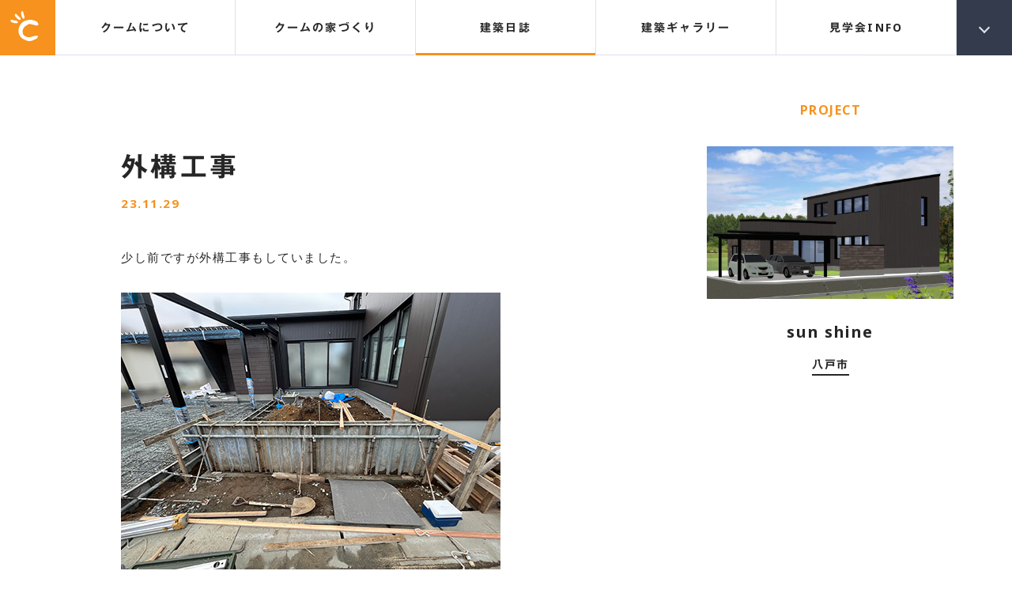

--- FILE ---
content_type: text/html; charset=UTF-8
request_url: https://www.cumu.jp/projects/projects-9032/
body_size: 42724
content:
<!DOCTYPE html>
<!--[if IE 9 ]> <html class="IE9 no-js" lang="ja"> <![endif]-->
<!--[if (gt IE 9)|!(IE)]><!--> <html class="no-js" lang="jp"> <!--<![endif]-->
<head>
<meta charset="UTF-8">

<!-- Google Tag Manager -->
<script>(function(w,d,s,l,i){w[l]=w[l]||[];w[l].push({'gtm.start':
new Date().getTime(),event:'gtm.js'});var f=d.getElementsByTagName(s)[0],
j=d.createElement(s),dl=l!='dataLayer'?'&l='+l:'';j.async=true;j.src=
'https://www.googletagmanager.com/gtm.js?id='+i+dl;f.parentNode.insertBefore(j,f);
})(window,document,'script','dataLayer','GTM-WX4PSGG');</script>
<!-- End Google Tag Manager -->

    <title>十和田・三沢・八戸の注文住宅なら建築工房クーム</title>

<script>
	(function() {
		var root = document.documentElement;
		root.className = root.className.replace(/\bno[-]?js\b/ig, 'js');
	})();
</script>

<meta name="viewport" content="initial-scale=1">
<meta name="format-detection" content="telephone=no">

<link rel="shortcut icon" href="/images/favicon.ico">
<link rel="stylesheet" type="text/css" href="/css/reset.css?20221210">
<link rel="stylesheet" type="text/css" href="/css/common.css?20250317">
<link rel="stylesheet" type="text/css" href="/css/page.css?20250318">
<link rel="stylesheet" type="text/css" href="/css/sp.css?20250317">


<link href="https://fonts.googleapis.com/css?family=Noto+Sans:400,700" rel="stylesheet">

<script type="text/javascript" src="//typesquare.com/accessor/script/typesquare.js?eM~haRapBEI%3D" charset="utf-8"></script>


		<!-- All in One SEO 4.9.2 - aioseo.com -->
	<meta name="robots" content="max-image-preview:large" />
	<link rel="canonical" href="https://www.cumu.jp/projects/projects-9032/" />
	<meta name="generator" content="All in One SEO (AIOSEO) 4.9.2" />
		<meta property="og:locale" content="ja_JP" />
		<meta property="og:site_name" content="八戸・十和田・三沢の注文住宅なら建築工房クーム" />
		<meta property="og:type" content="article" />
		<meta property="og:title" content="外構工事 | 八戸・十和田・三沢の注文住宅なら建築工房クーム" />
		<meta property="og:url" content="https://www.cumu.jp/projects/projects-9032/" />
		<meta property="og:image" content="https://www.cumu.jp/images/ogp_img01.png" />
		<meta property="og:image:secure_url" content="https://www.cumu.jp/images/ogp_img01.png" />
		<meta property="article:published_time" content="2023-11-29T01:29:43+00:00" />
		<meta property="article:modified_time" content="2023-11-29T01:29:43+00:00" />
		<meta name="twitter:card" content="summary_large_image" />
		<meta name="twitter:title" content="外構工事 | 八戸・十和田・三沢の注文住宅なら建築工房クーム" />
		<meta name="twitter:image" content="https://www.cumu.jp/images/ogp_img01.png" />
		<script type="application/ld+json" class="aioseo-schema">
			{"@context":"https:\/\/schema.org","@graph":[{"@type":"BreadcrumbList","@id":"https:\/\/www.cumu.jp\/projects\/projects-9032\/#breadcrumblist","itemListElement":[{"@type":"ListItem","@id":"https:\/\/www.cumu.jp#listItem","position":1,"name":"\u30db\u30fc\u30e0","item":"https:\/\/www.cumu.jp","nextItem":{"@type":"ListItem","@id":"https:\/\/www.cumu.jp\/projects\/#listItem","name":"\u5efa\u7bc9\u65e5\u8a8c"}},{"@type":"ListItem","@id":"https:\/\/www.cumu.jp\/projects\/#listItem","position":2,"name":"\u5efa\u7bc9\u65e5\u8a8c","item":"https:\/\/www.cumu.jp\/projects\/","nextItem":{"@type":"ListItem","@id":"https:\/\/www.cumu.jp\/project\/97\/#listItem","name":"sun shine"},"previousItem":{"@type":"ListItem","@id":"https:\/\/www.cumu.jp#listItem","name":"\u30db\u30fc\u30e0"}},{"@type":"ListItem","@id":"https:\/\/www.cumu.jp\/project\/97\/#listItem","position":3,"name":"sun shine","item":"https:\/\/www.cumu.jp\/project\/97\/","nextItem":{"@type":"ListItem","@id":"https:\/\/www.cumu.jp\/projects\/projects-9032\/#listItem","name":"\u5916\u69cb\u5de5\u4e8b"},"previousItem":{"@type":"ListItem","@id":"https:\/\/www.cumu.jp\/projects\/#listItem","name":"\u5efa\u7bc9\u65e5\u8a8c"}},{"@type":"ListItem","@id":"https:\/\/www.cumu.jp\/projects\/projects-9032\/#listItem","position":4,"name":"\u5916\u69cb\u5de5\u4e8b","previousItem":{"@type":"ListItem","@id":"https:\/\/www.cumu.jp\/project\/97\/#listItem","name":"sun shine"}}]},{"@type":"Organization","@id":"https:\/\/www.cumu.jp\/#organization","name":"\u5efa\u7bc9\u5de5\u623f\u30af\u30fc\u30e0\uff08\u6709\uff09","url":"https:\/\/www.cumu.jp\/","telephone":"+81176608166"},{"@type":"WebPage","@id":"https:\/\/www.cumu.jp\/projects\/projects-9032\/#webpage","url":"https:\/\/www.cumu.jp\/projects\/projects-9032\/","name":"\u5916\u69cb\u5de5\u4e8b | \u516b\u6238\u30fb\u5341\u548c\u7530\u30fb\u4e09\u6ca2\u306e\u6ce8\u6587\u4f4f\u5b85\u306a\u3089\u5efa\u7bc9\u5de5\u623f\u30af\u30fc\u30e0","inLanguage":"ja","isPartOf":{"@id":"https:\/\/www.cumu.jp\/#website"},"breadcrumb":{"@id":"https:\/\/www.cumu.jp\/projects\/projects-9032\/#breadcrumblist"},"datePublished":"2023-11-29T10:29:43+09:00","dateModified":"2023-11-29T10:29:43+09:00"},{"@type":"WebSite","@id":"https:\/\/www.cumu.jp\/#website","url":"https:\/\/www.cumu.jp\/","name":"\u516b\u6238\u30fb\u5341\u548c\u7530\u30fb\u4e09\u6ca2\u306e\u6ce8\u6587\u4f4f\u5b85\u306a\u3089\u5efa\u7bc9\u5de5\u623f\u30af\u30fc\u30e0","inLanguage":"ja","publisher":{"@id":"https:\/\/www.cumu.jp\/#organization"}}]}
		</script>
		<!-- All in One SEO -->

<style id='wp-img-auto-sizes-contain-inline-css' type='text/css'>
img:is([sizes=auto i],[sizes^="auto," i]){contain-intrinsic-size:3000px 1500px}
/*# sourceURL=wp-img-auto-sizes-contain-inline-css */
</style>
<style id='global-styles-inline-css' type='text/css'>
:root{--wp--preset--aspect-ratio--square: 1;--wp--preset--aspect-ratio--4-3: 4/3;--wp--preset--aspect-ratio--3-4: 3/4;--wp--preset--aspect-ratio--3-2: 3/2;--wp--preset--aspect-ratio--2-3: 2/3;--wp--preset--aspect-ratio--16-9: 16/9;--wp--preset--aspect-ratio--9-16: 9/16;--wp--preset--color--black: #000000;--wp--preset--color--cyan-bluish-gray: #abb8c3;--wp--preset--color--white: #ffffff;--wp--preset--color--pale-pink: #f78da7;--wp--preset--color--vivid-red: #cf2e2e;--wp--preset--color--luminous-vivid-orange: #ff6900;--wp--preset--color--luminous-vivid-amber: #fcb900;--wp--preset--color--light-green-cyan: #7bdcb5;--wp--preset--color--vivid-green-cyan: #00d084;--wp--preset--color--pale-cyan-blue: #8ed1fc;--wp--preset--color--vivid-cyan-blue: #0693e3;--wp--preset--color--vivid-purple: #9b51e0;--wp--preset--gradient--vivid-cyan-blue-to-vivid-purple: linear-gradient(135deg,rgb(6,147,227) 0%,rgb(155,81,224) 100%);--wp--preset--gradient--light-green-cyan-to-vivid-green-cyan: linear-gradient(135deg,rgb(122,220,180) 0%,rgb(0,208,130) 100%);--wp--preset--gradient--luminous-vivid-amber-to-luminous-vivid-orange: linear-gradient(135deg,rgb(252,185,0) 0%,rgb(255,105,0) 100%);--wp--preset--gradient--luminous-vivid-orange-to-vivid-red: linear-gradient(135deg,rgb(255,105,0) 0%,rgb(207,46,46) 100%);--wp--preset--gradient--very-light-gray-to-cyan-bluish-gray: linear-gradient(135deg,rgb(238,238,238) 0%,rgb(169,184,195) 100%);--wp--preset--gradient--cool-to-warm-spectrum: linear-gradient(135deg,rgb(74,234,220) 0%,rgb(151,120,209) 20%,rgb(207,42,186) 40%,rgb(238,44,130) 60%,rgb(251,105,98) 80%,rgb(254,248,76) 100%);--wp--preset--gradient--blush-light-purple: linear-gradient(135deg,rgb(255,206,236) 0%,rgb(152,150,240) 100%);--wp--preset--gradient--blush-bordeaux: linear-gradient(135deg,rgb(254,205,165) 0%,rgb(254,45,45) 50%,rgb(107,0,62) 100%);--wp--preset--gradient--luminous-dusk: linear-gradient(135deg,rgb(255,203,112) 0%,rgb(199,81,192) 50%,rgb(65,88,208) 100%);--wp--preset--gradient--pale-ocean: linear-gradient(135deg,rgb(255,245,203) 0%,rgb(182,227,212) 50%,rgb(51,167,181) 100%);--wp--preset--gradient--electric-grass: linear-gradient(135deg,rgb(202,248,128) 0%,rgb(113,206,126) 100%);--wp--preset--gradient--midnight: linear-gradient(135deg,rgb(2,3,129) 0%,rgb(40,116,252) 100%);--wp--preset--font-size--small: 13px;--wp--preset--font-size--medium: 20px;--wp--preset--font-size--large: 36px;--wp--preset--font-size--x-large: 42px;--wp--preset--spacing--20: 0.44rem;--wp--preset--spacing--30: 0.67rem;--wp--preset--spacing--40: 1rem;--wp--preset--spacing--50: 1.5rem;--wp--preset--spacing--60: 2.25rem;--wp--preset--spacing--70: 3.38rem;--wp--preset--spacing--80: 5.06rem;--wp--preset--shadow--natural: 6px 6px 9px rgba(0, 0, 0, 0.2);--wp--preset--shadow--deep: 12px 12px 50px rgba(0, 0, 0, 0.4);--wp--preset--shadow--sharp: 6px 6px 0px rgba(0, 0, 0, 0.2);--wp--preset--shadow--outlined: 6px 6px 0px -3px rgb(255, 255, 255), 6px 6px rgb(0, 0, 0);--wp--preset--shadow--crisp: 6px 6px 0px rgb(0, 0, 0);}:where(.is-layout-flex){gap: 0.5em;}:where(.is-layout-grid){gap: 0.5em;}body .is-layout-flex{display: flex;}.is-layout-flex{flex-wrap: wrap;align-items: center;}.is-layout-flex > :is(*, div){margin: 0;}body .is-layout-grid{display: grid;}.is-layout-grid > :is(*, div){margin: 0;}:where(.wp-block-columns.is-layout-flex){gap: 2em;}:where(.wp-block-columns.is-layout-grid){gap: 2em;}:where(.wp-block-post-template.is-layout-flex){gap: 1.25em;}:where(.wp-block-post-template.is-layout-grid){gap: 1.25em;}.has-black-color{color: var(--wp--preset--color--black) !important;}.has-cyan-bluish-gray-color{color: var(--wp--preset--color--cyan-bluish-gray) !important;}.has-white-color{color: var(--wp--preset--color--white) !important;}.has-pale-pink-color{color: var(--wp--preset--color--pale-pink) !important;}.has-vivid-red-color{color: var(--wp--preset--color--vivid-red) !important;}.has-luminous-vivid-orange-color{color: var(--wp--preset--color--luminous-vivid-orange) !important;}.has-luminous-vivid-amber-color{color: var(--wp--preset--color--luminous-vivid-amber) !important;}.has-light-green-cyan-color{color: var(--wp--preset--color--light-green-cyan) !important;}.has-vivid-green-cyan-color{color: var(--wp--preset--color--vivid-green-cyan) !important;}.has-pale-cyan-blue-color{color: var(--wp--preset--color--pale-cyan-blue) !important;}.has-vivid-cyan-blue-color{color: var(--wp--preset--color--vivid-cyan-blue) !important;}.has-vivid-purple-color{color: var(--wp--preset--color--vivid-purple) !important;}.has-black-background-color{background-color: var(--wp--preset--color--black) !important;}.has-cyan-bluish-gray-background-color{background-color: var(--wp--preset--color--cyan-bluish-gray) !important;}.has-white-background-color{background-color: var(--wp--preset--color--white) !important;}.has-pale-pink-background-color{background-color: var(--wp--preset--color--pale-pink) !important;}.has-vivid-red-background-color{background-color: var(--wp--preset--color--vivid-red) !important;}.has-luminous-vivid-orange-background-color{background-color: var(--wp--preset--color--luminous-vivid-orange) !important;}.has-luminous-vivid-amber-background-color{background-color: var(--wp--preset--color--luminous-vivid-amber) !important;}.has-light-green-cyan-background-color{background-color: var(--wp--preset--color--light-green-cyan) !important;}.has-vivid-green-cyan-background-color{background-color: var(--wp--preset--color--vivid-green-cyan) !important;}.has-pale-cyan-blue-background-color{background-color: var(--wp--preset--color--pale-cyan-blue) !important;}.has-vivid-cyan-blue-background-color{background-color: var(--wp--preset--color--vivid-cyan-blue) !important;}.has-vivid-purple-background-color{background-color: var(--wp--preset--color--vivid-purple) !important;}.has-black-border-color{border-color: var(--wp--preset--color--black) !important;}.has-cyan-bluish-gray-border-color{border-color: var(--wp--preset--color--cyan-bluish-gray) !important;}.has-white-border-color{border-color: var(--wp--preset--color--white) !important;}.has-pale-pink-border-color{border-color: var(--wp--preset--color--pale-pink) !important;}.has-vivid-red-border-color{border-color: var(--wp--preset--color--vivid-red) !important;}.has-luminous-vivid-orange-border-color{border-color: var(--wp--preset--color--luminous-vivid-orange) !important;}.has-luminous-vivid-amber-border-color{border-color: var(--wp--preset--color--luminous-vivid-amber) !important;}.has-light-green-cyan-border-color{border-color: var(--wp--preset--color--light-green-cyan) !important;}.has-vivid-green-cyan-border-color{border-color: var(--wp--preset--color--vivid-green-cyan) !important;}.has-pale-cyan-blue-border-color{border-color: var(--wp--preset--color--pale-cyan-blue) !important;}.has-vivid-cyan-blue-border-color{border-color: var(--wp--preset--color--vivid-cyan-blue) !important;}.has-vivid-purple-border-color{border-color: var(--wp--preset--color--vivid-purple) !important;}.has-vivid-cyan-blue-to-vivid-purple-gradient-background{background: var(--wp--preset--gradient--vivid-cyan-blue-to-vivid-purple) !important;}.has-light-green-cyan-to-vivid-green-cyan-gradient-background{background: var(--wp--preset--gradient--light-green-cyan-to-vivid-green-cyan) !important;}.has-luminous-vivid-amber-to-luminous-vivid-orange-gradient-background{background: var(--wp--preset--gradient--luminous-vivid-amber-to-luminous-vivid-orange) !important;}.has-luminous-vivid-orange-to-vivid-red-gradient-background{background: var(--wp--preset--gradient--luminous-vivid-orange-to-vivid-red) !important;}.has-very-light-gray-to-cyan-bluish-gray-gradient-background{background: var(--wp--preset--gradient--very-light-gray-to-cyan-bluish-gray) !important;}.has-cool-to-warm-spectrum-gradient-background{background: var(--wp--preset--gradient--cool-to-warm-spectrum) !important;}.has-blush-light-purple-gradient-background{background: var(--wp--preset--gradient--blush-light-purple) !important;}.has-blush-bordeaux-gradient-background{background: var(--wp--preset--gradient--blush-bordeaux) !important;}.has-luminous-dusk-gradient-background{background: var(--wp--preset--gradient--luminous-dusk) !important;}.has-pale-ocean-gradient-background{background: var(--wp--preset--gradient--pale-ocean) !important;}.has-electric-grass-gradient-background{background: var(--wp--preset--gradient--electric-grass) !important;}.has-midnight-gradient-background{background: var(--wp--preset--gradient--midnight) !important;}.has-small-font-size{font-size: var(--wp--preset--font-size--small) !important;}.has-medium-font-size{font-size: var(--wp--preset--font-size--medium) !important;}.has-large-font-size{font-size: var(--wp--preset--font-size--large) !important;}.has-x-large-font-size{font-size: var(--wp--preset--font-size--x-large) !important;}
/*# sourceURL=global-styles-inline-css */
</style>
</head>
<body>
<!-- Google Tag Manager (noscript) -->
<noscript><iframe src="https://www.googletagmanager.com/ns.html?id=GTM-WX4PSGG"
height="0" width="0" style="display:none;visibility:hidden"></iframe></noscript>
<!-- End Google Tag Manager (noscript) -->
<svg xmlns="http://www.w3.org/2000/svg" width="680" height="100" viewBox="0 0 680 100" class="include-svg">
<symbol id="logo1" viewBox="0 0 93 100">
	<path d="M89.38,37.3c-1.08-1.57-3.16-2.95-6.15-4.21c-0.83-0.34-3.24-1.12-7.3-2.35c-4.03-1.29-7.88-1.95-11.49-1.95
		c-2.01,0-4.78,0.48-8.33,1.52c-6.78,1.92-10.41,3.08-10.89,3.42c-6.71,3.76-11.57,8.74-14.58,14.98
		c-2.75,5.55-4.12,11.66-4.12,18.38c0,4,0.99,8.06,2.98,12.23c1.99,4.28,4.49,7.64,7.49,10.21c3.1,2.57,7.34,4.98,12.75,7.17
		c5.4,2.2,9.65,3.28,12.73,3.28c4.26,0,8.17-0.78,11.72-2.37c3.29-1.49,6.56-3.04,9.77-4.61c1.78-0.61,3.41-1.74,4.82-3.39
		c1.53-1.7,2.27-3.44,2.27-5.13c0-1.77-1.04-2.68-3.18-2.68c-0.41,0-1.01,0.02-1.84,0.12c-0.83,0.03-1.45,0.09-1.85,0.09
		c-0.41,0-3.83,0.87-10.27,2.57c-6.49,1.77-10.55,2.65-12.12,2.65c-0.76,0-1.88-0.1-3.4-0.41c-1.58-0.34-2.73-0.51-3.49-0.51
		c-1.38,0-3.73-1.09-7.08-3.41c-3.35-2.21-5.27-3.96-5.75-5.2c-0.28-0.57-0.66-2.23-1.16-5.04c-0.55-2.89-0.8-4.8-0.8-5.75
		c0-1.71,0.18-3.18,0.52-4.41c1.08-2.53,1.97-4.4,2.66-5.55c1.17-2.26,3.15-4.49,5.98-6.66c0.19-0.15,2.69-1.79,7.49-4.93
		c2.59-1.72,5.03-2.58,7.3-2.58c1.29,0,2.59,0.23,3.89,0.71c2.6,0.92,5.67,1.67,9.25,2.27c1.1,0.26,2.93,0.77,5.55,1.43
		c1.98,0.56,3.38,0.8,4.2,0.8c1.38,0,2.68-0.37,3.91-1.13c1.21-0.8,1.84-1.79,1.84-2.95C92.67,42.59,91.57,40.41,89.38,37.3
		L89.38,37.3z"/>
	<path d="M45.41,15.45c-0.6-1.85-0.92-2.86-0.96-2.98c-0.34-1.23-0.68-2.66-1-4.29c-1.17-5.74-2.61-8.45-4.32-8.16
		c-0.14,0-0.69,0.43-1.51,1.13c-0.64,0.37-1.15,0.58-1.49,0.63c-1.09,1.27-1.39,3.87-0.9,7.87c-0.07-0.69,0.31,1.41,1.19,6.34
		c-0.02-0.08,0.15,0.3,0.52,1.21c0.42,1,0.78,2.1,1.12,3.29c0.26,1.05,1.02,2.19,2.25,3.39c1.36,1.35,2.53,1.91,3.57,1.73
		c1.12-0.21,1.88-1.25,2.28-3.11c0.3-1.5,0.33-2.88,0.12-4.22C46.25,18.23,45.98,17.24,45.41,15.45L45.41,15.45z"/>
	<path d="M28.95,19.31c-1.48-1.26-2.27-1.93-2.35-2.07c-0.94-0.81-1.98-1.89-3.09-3.11c-3.97-4.31-6.62-5.87-7.93-4.75
		c-0.11,0.14-0.36,0.73-0.71,1.79c-0.35,0.64-0.65,1.06-0.94,1.31c-0.27,1.61,0.81,4.03,3.32,7.16c-0.44-0.55,0.99,1.06,4.29,4.82
		c-0.05-0.02,0.31,0.18,1.06,0.77c0.89,0.6,1.76,1.37,2.68,2.21c0.79,0.79,2.02,1.37,3.73,1.74c1.8,0.46,3.1,0.36,3.92-0.36
		c0.85-0.75,0.95-2.04,0.33-3.84c-0.51-1.44-1.19-2.64-2.06-3.66C31.15,21.25,30.39,20.58,28.95,19.31L28.95,19.31z"/>
	<path d="M16.61,31.7c-1.94-0.27-2.97-0.4-3.1-0.47c-1.24-0.23-2.7-0.59-4.29-1.01c-5.67-1.5-8.73-1.4-9.22,0.25
		c-0.04,0.16,0.05,0.76,0.33,1.88c0.05,0.72,0,1.25-0.1,1.59c0.65,1.57,2.86,3,6.62,4.29c-0.63-0.25,1.43,0.33,6.24,1.76
		c-0.07-0.01,0.36,0,1.33,0.09c1.06,0.06,2.21,0.21,3.44,0.43c1.06,0.26,2.41,0.07,4.04-0.52c1.8-0.59,2.83-1.41,3.12-2.42
		c0.33-1.08-0.26-2.21-1.77-3.39c-1.18-0.96-2.43-1.62-3.7-1.98C19.48,32.2,18.49,32.02,16.61,31.7L16.61,31.7z"/>
</symbol>
<symbol id="logo2" viewBox="150 0 356 100">
	<path d="M173.76,53.92c4.53-3.51,10.6-5.3,17.98-5.3c9.99,0,17.47,2.69,22.88,8.14l1.55,1.56l15.86-5.39L228.83,49
		c-8.63-10.63-21.1-16-37.09-16c-11.08,0-20.56,2.75-28.16,8.24C154.56,47.67,150,56.21,150,66.49c0,10.43,4.51,18.97,13.41,25.37
		c7.55,5.45,17.08,8.17,28.33,8.17c7.93,0,14.89-1.14,20.68-3.39c5.9-2.31,11.24-6.1,15.87-11.24l3.04-3.33l-14.83-7.81l-1.83,1.9
		c-5.4,5.55-12.71,8.24-22.35,8.24c-7.91,0-14.17-1.75-18.66-5.17c-4.25-3.27-6.32-7.45-6.32-12.73
		C167.34,61.39,169.43,57.27,173.76,53.92z"/>
	<path d="M300.66,73.61c0,3.15-1.37,5.43-4.31,7.15c-3.46,2.01-8.85,3.03-15.98,3.03c-7.14,0-12.54-1.02-16.07-3.04
		c-2.99-1.71-4.37-3.98-4.37-7.13V34H243v41.88c0,7.12,3.62,12.96,10.76,17.32c6.79,4.13,15.75,6.24,26.61,6.24
		c10.88,0,19.8-2.11,26.45-6.24c7.14-4.29,10.77-10.13,10.77-17.32V34h-16.92V73.61z"/>
	<polygon points="374.46,66.3 347.51,34 329.98,34 329.98,97.7 346.91,97.7 346.91,57.29 374.36,90.29 402.07,57.24 402.07,97.7
		419,97.7 419,34 401.52,34 	"/>
	<path d="M488.66,34v39.61c0,3.15-1.37,5.43-4.31,7.15c-3.47,2.01-8.84,3.03-15.97,3.03c-7.14,0-12.55-1.02-16.08-3.04
		c-2.99-1.71-4.38-3.98-4.38-7.13V34H431v41.88c0,7.12,3.6,12.96,10.75,17.32c6.79,4.13,15.75,6.24,26.63,6.24
		c10.89,0,19.8-2.11,26.45-6.24c7.14-4.29,10.75-10.13,10.75-17.32V34H488.66z"/>
	<path d="M182.09,22.47h-4.63l-10.44-11.46l-6.59,4.86v6.6h-3.61V0.69h3.61v11.28l15.26-11.28h5.21l-11.15,8.25L182.09,22.47z"/>
	<path d="M208.85,22.47h-22.82V0.69H208v3.25h-18.35v5.58h12.77v3.27h-12.77v6.44h19.2V22.47z"/>
	<path d="M239.33,22.47h-4.5L218.21,4.6v17.87h-3.61V0.69h4.48l16.64,17.89V0.69h3.61V22.47z"/>
	<path d="M272.34,5.65l-3.29,1.19c-2.21-2.37-5.29-3.53-9.26-3.53c-3.01,0-5.46,0.78-7.35,2.34c-1.9,1.53-2.85,3.5-2.85,5.87
		c0,2.47,0.93,4.48,2.82,5.98c1.87,1.52,4.41,2.3,7.6,2.3c3.85,0,6.88-1.21,9.08-3.6l3.1,1.72c-1.57,1.82-3.34,3.14-5.32,3.94
		c-1.97,0.82-4.33,1.23-7.08,1.23c-3.86,0-7.05-0.97-9.6-2.88c-2.91-2.23-4.36-5.1-4.36-8.69c0-3.51,1.47-6.37,4.42-8.58
		c2.57-1.96,5.74-2.93,9.54-2.93C265.24,0,269.42,1.88,272.34,5.65z"/>
	<path d="M303.36,22.47h-3.61v-9.69h-17.45v9.69h-3.61V0.69h3.61v8.83h17.45V0.69h3.61V22.47z"/>
	<path d="M314.54,22.47h-3.6V0.69h3.6V22.47z"/>
	<path d="M347.41,22.47h-4.65l-10.42-11.46l-6.6,4.86v6.6h-3.61V0.69h3.61v11.28l15.25-11.28h5.21l-11.14,8.25L347.41,22.47z"/>
	<path d="M375.87,15.43c0,2.25-1.11,4.11-3.32,5.5c-2.24,1.47-5.25,2.19-8.99,2.19c-3.76,0-6.77-0.72-9.06-2.19
		c-2.22-1.42-3.31-3.27-3.31-5.5V0.69h3.61v13.85c0,1.71,0.75,3.03,2.24,3.94c1.5,0.89,3.66,1.34,6.52,1.34
		c2.85,0,5.01-0.45,6.49-1.34c1.46-0.91,2.21-2.23,2.21-3.94V0.69h3.61V15.43z"/>
	<path d="M408.57,22.47h-4.64L393.5,11.01l-6.6,4.86v6.6h-3.6V0.69h3.6v11.28l15.26-11.28h5.22l-11.15,8.25L408.57,22.47z"/>
	<path d="M439.36,11.55c0,3.57-1.47,6.46-4.39,8.66c-2.57,1.93-5.76,2.9-9.58,2.9c-3.84,0-7.06-0.99-9.62-2.92
		c-2.94-2.23-4.4-5.1-4.4-8.65c0-3.49,1.49-6.35,4.46-8.62c2.6-1.96,5.8-2.94,9.56-2.94c3.8,0,6.97,0.98,9.54,2.94
		C437.89,5.2,439.36,8.06,439.36,11.55z M435.59,11.55c0-2.54-1.08-4.63-3.24-6.18c-1.87-1.37-4.19-2.07-6.96-2.07
		c-3.02,0-5.49,0.78-7.4,2.35c-1.91,1.54-2.86,3.51-2.86,5.91c0,2.46,0.93,4.44,2.8,5.97c1.86,1.51,4.35,2.26,7.46,2.26
		c3.1,0,5.56-0.77,7.42-2.28C434.67,16,435.59,14.01,435.59,11.55z"/>
	<path d="M467.68,11.24c2.48,0.85,3.73,2.7,3.73,5.52c0,3.79-2.74,5.72-8.24,5.72H445.8V0.69h17.6c2.21,0,3.95,0.52,5.21,1.63
		c1.27,1.07,1.91,2.52,1.91,4.33C470.51,8.65,469.56,10.15,467.68,11.24z M463.46,9.8c1,0,1.84-0.3,2.52-0.86
		c0.67-0.57,1-1.27,1-2.08c0-0.91-0.3-1.6-0.91-2.12c-0.6-0.56-1.42-0.8-2.46-0.8h-14.21V9.8H463.46z M463.18,19.22
		c3.02,0,4.52-1,4.52-2.97c0-2.14-1.32-3.2-3.94-3.2h-14.36v6.17H463.18z"/>
	<path d="M504.73,11.55c0,3.57-1.45,6.46-4.38,8.66c-2.56,1.93-5.76,2.9-9.56,2.9c-3.86,0-7.07-0.99-9.64-2.92
		c-2.92-2.23-4.39-5.1-4.39-8.65c0-3.49,1.49-6.35,4.46-8.62c2.61-1.96,5.8-2.94,9.58-2.94c3.78,0,6.96,0.98,9.53,2.94
		C503.27,5.2,504.73,8.06,504.73,11.55z M500.98,11.55c0-2.54-1.08-4.63-3.26-6.18c-1.86-1.37-4.17-2.07-6.93-2.07
		c-3.03,0-5.5,0.78-7.41,2.35c-1.9,1.54-2.87,3.51-2.87,5.91c0,2.46,0.94,4.44,2.81,5.97c1.86,1.51,4.34,2.26,7.46,2.26
		c3.08,0,5.55-0.77,7.4-2.28C500.06,16,500.98,14.01,500.98,11.55z"/>
</symbol>
<symbol id="cumi" viewBox="600 0 80 100">
	<path d="M615.5,35.67C611.8,36.16,605.31,37,604.38,37c-1.77,0-3.37-1.06-3.37-2.74c0-2.74,2.36-2.81,7.25-2.81
		c1.77-1.75,3.45-3.44,6.74-6.95c-1.01-0.07-1.94-0.57-2.78-1.54c-3.54-4.08-7.08-7.52-9.52-9.55c-0.84-0.7-1.18-1.19-1.18-1.69
		c0-0.91,0.84-1.54,1.85-1.54c0.93,0,4.04,1.68,6.07,2.74c2.44-2.95,4.47-6.04,6.66-10.47c0.76-1.47,1.85-2.46,3.79-2.46
		c2.19,0,4.8,1.26,4.8,3.37c0,1.2-0.42,1.83-4.46,5.55c-3.45,3.23-5.81,5.06-7.08,6.04c2.36,1.33,5.22,2.88,6.15,4.42
		c1.6-2.04,4.21-5.69,5.56-7.65c1.01-1.54,2.02-3.02,4.3-3.02c2.27,0,5.22,1.4,5.22,3.72c0,1.4-0.84,2.38-5.56,6.67
		c-4.55,4.07-9.27,8.14-13.98,12.15c4.3-0.15,10.87-0.63,14.15-0.92c-0.93-1.54-3.28-5.33-3.28-5.76c0-0.77,0.84-1.54,1.94-1.54
		c0.76,0,1.35,0.35,2.02,0.84c3.62,2.81,9.44,7.79,9.44,10.25c0,2.46-2.53,3.65-4.38,3.65c-2.78,0-3.37-1.68-4.3-4.21
		c-1.01,0.14-5.22,0.84-6.82,1.05v26.12c0,1.05,0,3.93-4.04,3.93s-4.04-2.88-4.04-3.93V35.67z M608.26,55.88
		c-2.44,3.94-3.03,4.64-4.3,4.64c-1.01,0-1.94-0.63-1.94-1.47c0-0.42,1.18-4.14,1.35-4.92c0.84-3.23,1.26-6.53,1.52-9.83
		c0.25-2.59,2.02-3.58,4.21-3.58c1.6,0,4.38,0.84,4.38,3.44C613.48,45.85,611.04,51.33,608.26,55.88z M627.97,39.46
		c1.1,0,1.43,0.28,3.96,2.88c2.44,2.46,5.81,6.25,5.81,8.22c0,1.75-2.02,3.44-4.63,3.44c-2.7,0-3.62-1.33-4.21-4
		c-0.67-2.88-1.35-4.91-2.36-7.37c-0.34-0.84-0.51-1.26-0.51-1.69C626.03,40.23,626.79,39.46,627.97,39.46z M641.45,59.12V9.34
		c0-5.4,2.61-7.02,9.35-7.02h14.91c4.97,0,9.01,0.77,9.01,7.02v49.78h2.53c0.67,0,2.36,0.14,2.36,1.61c0,1.41-1.6,1.62-2.36,1.62
		h-44.9c-0.76,0-2.36-0.21-2.36-1.62c0-1.4,1.52-1.61,2.36-1.61H641.45z M666.3,20.43V8.85c0-2.6-0.76-3.3-3.96-3.3h-8.42
		c-3.29,0-3.96,0.71-3.96,3.3v11.59H666.3z M666.3,38.97V23.59h-16.34v15.38H666.3z M666.3,59.12V42.12h-16.34v16.99H666.3z"/>
	<path d="M619.38,80.2c0.42,0,1.18,0.1,1.18,0.81c0,0.7-0.76,0.81-1.18,0.81h-18.2c-0.42,0-1.18-0.11-1.18-0.81
		c0-0.74,0.8-0.81,1.18-0.81H619.38z M608.38,91.15c-2.95,3.51-6.61,5.9-7.33,5.9c-0.51,0-0.97-0.35-0.97-0.81
		c0-0.35,0.25-0.52,0.46-0.7c2.27-1.68,5.05-5.02,6.32-8.07h-4.97c-0.38,0-1.18-0.07-1.18-0.81c0-0.7,0.76-0.81,1.18-0.81h6.49
		v-1.72c0-1.83,1.85-1.83,2.11-1.83c0.38,0,2.06,0.07,2.06,1.83v1.72h6.19c0.38,0,1.18,0.1,1.18,0.81c0,0.74-0.76,0.81-1.18,0.81
		h-5.14c1.01,1.61,2.53,3.19,4.59,4.88c0.29,0.21,0.46,0.38,0.46,0.7c0,0.42-0.38,0.81-0.97,0.81c-0.8,0-4-2.49-5.14-3.4v7.65
		c0,1.65-1.52,1.82-2.06,1.82c-1.35,0-2.11-0.74-2.11-1.82V91.15z M608.21,71.39v-1.72c0-0.42,0-2.14,2.27-2.14
		c2.23,0,2.23,1.58,2.23,2.14v1.72h5.98c0.38,0,1.18,0.07,1.18,0.81c0,0.7-0.76,0.77-1.18,0.77h-16.22c-0.38,0-1.18-0.07-1.18-0.77
		c0-0.7,0.76-0.81,1.18-0.81H608.21z M604.21,77c-0.17-0.46-1.26-2.63-1.26-2.81c0-0.35,0.34-0.77,1.01-0.77
		c0.8,0,5.01,3.27,5.01,4.6c0,1.02-1.22,1.69-2.27,1.69C605.14,79.71,604.97,79.21,604.21,77z M612.81,79.78
		c-0.46,0-0.93-0.35-0.93-0.77c0-0.25,0.17-0.53,0.34-0.78c0.72-1.02,1.26-2.31,1.64-3.37c0.21-0.64,0.55-1.51,2.02-1.51
		c1.22,0,2.53,0.73,2.53,1.72C618.41,76.65,613.56,79.78,612.81,79.78z M626.07,84.13c0,6.1-1.68,9.48-4.89,12.92
		c-0.88,0.92-2.57,2.6-3.29,2.6c-0.51,0-0.97-0.35-0.97-0.81c0-0.21,0.17-0.46,0.42-0.7c3.75-3.9,4.34-8.46,4.34-13.02V72.79
		c0-2.67,2.02-2.81,4.34-2.98c3.41-0.25,6.23-0.81,8.76-1.58c0.63-0.17,0.97-0.28,1.26-0.28c1.14,0,1.98,0.77,1.98,1.62
		c0,0.74-0.55,1.05-1.56,1.23c-1.52,0.27-6.23,0.52-8.72,0.52c-0.93,0-1.69,0.04-1.69,1.3v6.5h11.58c0.38,0,1.18,0.1,1.18,0.8
		c0,0.74-0.8,0.81-1.18,0.81h-3.29v17.17c0,2-1.94,2.07-2.27,2.07c-0.25,0-2.32,0-2.32-2.07V80.73h-3.71V84.13z"/>
	<path d="M648.44,97.72c0,0.6,0,2.28-2.15,2.28c-2.15,0-2.15-1.65-2.15-2.28V71.71c0-2.04,1.18-2.77,3.83-2.77h8.3
		c2.99,0,3.83,0.98,3.83,2.77v4.98c0,1.9-1.01,2.81-3.83,2.81h-7.83V97.72z M655.9,73.36v-1.37c0-1.16-0.25-1.47-1.77-1.47h-3.92
		c-1.52,0-1.77,0.32-1.77,1.47v1.37H655.9z M648.44,74.97v2.92h5.69c1.47,0,1.77-0.28,1.77-1.48v-1.44H648.44z M669.93,96.77
		c0,0.63,0,2.24-2.11,2.24c-2.02,0-2.06-1.36-2.06-2.24v-2.32c-5.73,1.16-13.6,2.45-14.49,2.45c-1.05,0-1.64-0.84-1.64-1.47
		c0-1.3,1.01-1.37,3.71-1.51V83.04h-2.06c-0.42,0-1.18-0.11-1.14-0.81c0-0.71,0.76-0.77,1.14-0.77h20.6c0.42,0,1.18,0.11,1.18,0.77
		c0,0.74-0.8,0.81-1.18,0.81h-1.94V96.77z M665.75,83.04h-8.21v2.25h8.21V83.04z M665.75,86.87h-8.21v2.28h8.21V86.87z
		 M665.75,90.73h-8.21v2.88c4.76-0.35,7.96-0.78,8.21-0.81V90.73z M667.1,79.5c-2.95,0-3.83-1.01-3.83-2.81v-4.98
		c0-2.11,1.26-2.77,3.83-2.77h8.47c2.99,0,3.83,0.98,3.83,2.77v25.13c0,1.75-0.67,2.91-3.75,2.91h-3.58c-0.3,0-1.26,0-1.26-0.81
		c0-0.8,0.93-0.8,1.26-0.8h1.22c1.47,0,1.73-0.28,1.73-1.48V79.5H667.1z M675.02,73.36v-1.37c0-1.12-0.21-1.47-1.73-1.47h-3.96
		c-1.47,0-1.73,0.32-1.73,1.47v1.37H675.02z M667.61,74.97v1.44c0,1.19,0.3,1.48,1.73,1.48h5.69v-2.92H667.61z"/>
</symbol>
</svg>
<div id="js-pageloading" class="c-pageloading"><span class="c-square _s"><span></span></span></div>

<div id="js-wrapper" class="c-wrapper"><!-- c-wrapper -->
		<p class="c-headerlogo"><a href="https://www.cumu.jp"><svg><title>建築工房クーム</title><use xlink:href="#logo1"></use></svg></a></p>
	
	<nav class="c-nav">
		<div class="c-nav__inner">
			<ul id="js-nav__nav" class="c-nav__nav">
				<li class="c-nav__item"><a href="https://www.cumu.jp/story/">クームについて</a>
					<div class="c-nav__subnav"><!-- c-nav__subnav -->
						<div class="c-nav__subnav-inner">
							<ul class="c-nav__subnav-nav">
								<li><a href="https://www.cumu.jp/story/">クームの想い</a></li>
								<li><a href="https://www.cumu.jp/company/">会社概要</a></li>
								<li><a href="https://www.cumu.jp/team/">クームのつくり手</a></li>
							</ul>
							<div class="c-nav__subnav-img">
								<div class="c-nav__subnav-img__inner">
									<ul data-num="0">
										<li class="c-catnav__item"><a href="https://www.cumu.jp/story/">
											<figure class="c-img-ratio _rg c-hoverimg"><span><img src="/images/about-catnav_img01.jpg" class="c-img-fit" alt="クームの想い"></span></figure>
											<span class="c-title-B _s"><span>クームの想い</span>OUR STORY</span>
										</a></li><!--
										--><li class="c-catnav__item"><a href="https://www.cumu.jp/company/">
											<figure class="c-img-ratio _rg c-hoverimg"><span><img src="/images/about-catnav_img02.jpg" class="c-img-fit" alt="会社概要"></span></figure>
											<span class="c-title-B _s"><span>会社概要</span>COMPANY</span>
										</a></li><!--
										--><li class="c-catnav__item"><a href="https://www.cumu.jp/team/">
											<figure class="c-img-ratio _rg c-hoverimg"><span><img src="/images/about-catnav_img03.jpg" class="c-img-fit" alt="クームのつくり手"></span></figure>
											<span class="c-title-B _s"><span>クームのつくり手</span>OUR TEAM</span>
										</a></li>
									</ul>
								</div>
							</div>
						</div>
					</div><!-- // c-nav__subnav -->
				</li>
				<li class="c-nav__item"><a href="https://www.cumu.jp/concept/">クームの家づくり</a>
					<div class="c-nav__subnav"><!-- c-nav__subnav -->
						<div class="c-nav__subnav-inner">
							<ul class="c-nav__subnav-nav">
								<li><a href="https://www.cumu.jp/concept/">クームのこだわり</a></li>
								<li><a href="https://www.cumu.jp/process/">家づくりの流れ</a></li>
								<li><a href="https://www.cumu.jp/facility/">基本性能と設備</a></li>
								<li><a href="https://www.cumu.jp/energy/">エネルギーとコスト</a></li>
								<li><a href="https://www.cumu.jp/passive/">パッシブ換気</a></li>
								<li><a href="https://www.cumu.jp/cgrant/">C・grant</a></li>
							</ul>
							<div class="c-nav__subnav-img">
								<div class="c-nav__subnav-img__inner">
									<ul data-num="0">
										<li class="c-catnav__item"><a href="https://www.cumu.jp/concept/">
											<figure class="c-img-ratio _rg c-hoverimg"><span><img src="/images/feature-catnav_img01.jpg" class="c-img-fit" alt="クームのこだわり"></span></figure>
											<span class="c-title-B _s"><span>クームのこだわり</span>CONCEPT</span>
										</a></li><!--
										--><li class="c-catnav__item"><a href="https://www.cumu.jp/process/">
											<figure class="c-img-ratio _rg c-hoverimg"><span><img src="/images/feature-catnav_img05.jpg" class="c-img-fit" alt="家づくりの流れ"></span></figure>
											<span class="c-title-B _s"><span>家づくりの流れ</span>PROCESS</span>
										</a></li><!--
										--><li class="c-catnav__item"><a href="https://www.cumu.jp/facility/">
											<figure class="c-img-ratio _rg c-hoverimg"><span><img src="/images/feature-catnav_img02.jpg" class="c-img-fit" alt="基本性能と設備"></span></figure>
											<span class="c-title-B _s"><span>基本性能と設備</span>FACILITY</span>
										</a></li><!--
										--><li class="c-catnav__item"><a href="https://www.cumu.jp/energy/">
											<figure class="c-img-ratio _rg c-hoverimg"><span><img src="/images/feature-catnav_img03.jpg" class="c-img-fit" alt="エネルギーとコスト"></span></figure>
											<span class="c-title-B _s"><span>エネルギーとコスト</span>ENERGY&amp;COST</span>
										</a></li><!--
										--><li class="c-catnav__item"><a href="https://www.cumu.jp/passive/">
											<figure class="c-img-ratio _rg c-hoverimg"><span><img src="/images/feature-catnav_img04.jpg" class="c-img-fit" alt="パッシブ換気"></span></figure>
											<span class="c-title-B _s"><span>パッシブ換気</span>PASSIVE<br>VENTILATION</span>
										</a></li><!--
										--><li class="c-catnav__item"><a href="https://www.cumu.jp/cgrant/">
											<figure class="c-img-ratio _rg c-hoverimg"><span><img src="/images/feature-catnav_img06.jpg" class="c-img-fit" alt="C・grant"></span></figure>
											<span class="c-title-B _s"><span>セミオーダー提案住宅</span>C・grant</span>
										</a></li>
									</ul>
								</div>
							</div>
						</div>
					</div><!-- // c-nav__subnav -->
				</li>
				<li class="c-nav__item"><a href="https://www.cumu.jp/projects/" class="active">建築日誌</a></li>
				<li class="c-nav__item"><a href="https://www.cumu.jp/gallery/">建築ギャラリー</a></li>
				<li class="c-nav__item"><a href="https://www.cumu.jp/openhouse/">見学会INFO</a>
					<div class="c-nav__subnav"><!-- c-nav__subnav -->
						<div class="c-nav__subnav-inner">
							<ul class="c-nav__subnav-nav">
								<li><a href="https://www.cumu.jp/openhouse/">見学会情報</a></li>
								<li><a href="https://www.cumu.jp/webopenhouse/">WEB展示場</a></li>
							</ul>
							<div class="c-nav__subnav-img">
								<div class="c-nav__subnav-img__inner">
									<ul data-num="0">
										<li class="c-catnav__item"><a href="https://www.cumu.jp/openhouse/">
											<figure class="c-img-ratio _rg c-hoverimg"><span><img src="/images/openhouse-catnav_img01.jpg" class="c-img-fit" alt="見学会情報"></span></figure>
											<span class="c-title-B _s"><span>見学会情報</span>OPEN HOUSE</span>
										</a></li><!--
										--><li class="c-catnav__item"><a href="https://www.cumu.jp/webopenhouse/">
											<figure class="c-img-ratio _rg c-hoverimg"><span><img src="/images/openhouse-catnav_img02.jpg" class="c-img-fit" alt="WEB展示場"></span></figure>
											<span class="c-title-B _s"><span>WEB展示場</span>WEB<br>OPEN HOUSE</span>
										</a></li>
									</ul>
								</div>
							</div>
						</div>
					</div><!-- // c-nav__subnav -->
				</li>
				<li class="c-nav__item _others"><span></span>
					<div class="c-nav__subnav _s"><!-- c-nav__subnav -->
						<ul class="c-nav__subnav-subnav">
							<li><a href="https://www.cumu.jp/cumi/" target="_blank">組新聞</a></li>
							<li><a href="https://www.cumu.jp/blog/">ブログ</a></li>
							<li><a href="https://www.cumu.jp/contact/">お問合わせ</a></li>
						</ul>
					</div><!-- // c-nav__subnav -->
				</li>
			</ul>
		</div>
	</nav>
	
	<div class="c-line"><!-- c-line -->
		<div class="project-main c-container _wide"><!-- project-main c-container -->
			<div class="c-grids _gap-4 _flip _spm-no">
				<div class="c-grid-1of3">
					<header id="js-fix-wrapper" class="project-header"><!-- project-header -->
						<p class="c-title-D _m">PROJECT</p><!--
						--><div id="js-fix-elm" class="project-header__header">
							<figure class="project-header__img">
								<span class="c-img-ratio _rg"><span><img src="https://www.cumu.jp/cms/wp-content/uploads/2023/06/project_thumb97-480x300.jpg" alt="sun shine" class="c-img-fit"></span></span>
							</figure>
							<div class="project-header__txt">
								<h1 class="c-title-A _s">sun shine</h1>
								<p class="c-title-C _s"><span>八戸市</span></p>
							</div><!--
							--><figure class="project-header__img _sp">
								<span class="c-img-ratio _rg"><span><img src="https://www.cumu.jp/cms/wp-content/uploads/2023/06/project_thumb97-480x300.jpg" alt="sun shine" class="c-img-fit"></span></span>
							</figure>
													</div>
					</header><!-- // project-header -->
				</div>

				<main class="c-grid-2of3">
					<div id="js-fix-parent" class="project-article"><!-- project-article -->
												<article class="c-article js-sa-elm c-slideobj _delay2">
							<header>
								<h2 class="c-title-A _l"><a href="https://www.cumu.jp/projects/projects-9032/">外構工事</a></h2>
								<p class="c-title-D _s"><time>23.11.29</time></p>
							</header>
							<p>少し前ですが外構工事もしていました。<br /><br /><img class="alignleft size-full wp-image-9035" src="https://www.cumu.jp/cms/wp-content/uploads/2023/11/18-15_2.jpg" alt="" width="480" height="360" /><br />塀を建てるための基礎を作ったり、カーポート用土間コンクリートの鉄筋組み、カーポートの柱建てもしましたよ。<br /><br /><img class="alignleft size-full wp-image-9033" src="https://www.cumu.jp/cms/wp-content/uploads/2023/11/17-09.jpg" alt="" width="480" height="360" /><br /><img class="alignleft size-full wp-image-9034" src="https://www.cumu.jp/cms/wp-content/uploads/2023/11/18-15.jpg" alt="" width="480" height="360" /><br />この後は、塀への外壁張りや設備機器の取り付け、クリーニングが待っています。</p>
						</article>
											</div><!-- // project-article -->
				</main>
			</div>
		</div><!-- // project-main c-container -->

		
					<div class="c-pagenav c-container _wide"><!-- c-pagenav c-container -->
				<div class="c-pagenav__inner">
					<ul class="c-pagenav__nav">
						<li><a href="https://www.cumu.jp/project/97/" class="c-button-A"><span data-label="一覧へ戻る">一覧へ戻る</span></a></li>
					</ul>
				</div>
			</div><!-- // c-pagenav c-container -->
			</div><!-- // c-line -->

	
	
	
	<footer class="c-footer c-line _darkgray">
		<div class="c-container _low _wide"><!-- c-container -->
			<div class="c-footer__title">
				<div class="c-footer__logo"><a href="https://www.cumu.jp">
					<svg class="logo1"><title>cumu</title><use xlink:href="#logo1"></use></svg><!--
					--><svg class="logo2"><title>建築工房クーム</title><use xlink:href="#logo2"></use></svg>
				</a></div>
				<h2>建築工房クーム有限会社<br>
				建築工房クームデザイン設計事務所</h2>
				<p class="c-footer__info"><span>〒039-2512</span><span class="address">青森県上北郡七戸町字笊田34-5</span><span>TEL.0176-60-8166　FAX.0176-62-6073</span></p>
			</div>

			<div class="c-footer__nav">
				<div class="c-grids">
					<div class="c-grid-1of2">
						<div class="c-grids">
							<ul class="c-grid-1of2">
								<li><a href="https://www.cumu.jp/story/">クームの想い</a></li>
								<li><a href="https://www.cumu.jp/company/">会社概要</a></li>
								<li><a href="https://www.cumu.jp/team/">クームのつくり手</a></li>
							</ul>

							<ul class="c-grid-1of2">
								<li><a href="https://www.cumu.jp/concept/">クームのこだわり</a></li>
								<li><a href="https://www.cumu.jp/process/">家づくりの流れ</a></li>
								<li><a href="https://www.cumu.jp/facility/">基本性能と設備</a></li>
								<li><a href="https://www.cumu.jp/energy/">エネルギーとコスト</a></li>
								<li><a href="https://www.cumu.jp/passive/">パッシブ換気</a></li>
								<li><a href="https://www.cumu.jp/cgrant/">C・grant</a></li>
							</ul>
						</div>
					</div>

					<div class="c-grid-1of2">
						<div class="c-grids">
							<ul class="c-grid-1of2">
								<li><a href="https://www.cumu.jp/projects/">建築日誌</a></li>
								<li><a href="https://www.cumu.jp/gallery/">建築ギャラリー</a></li>
								<li><a href="https://www.cumu.jp/openhouse/">見学会情報</a></li>
								<li><a href="https://www.cumu.jp/webopenhouse/">WEB展示場</a></li>
							</ul>

							<ul class="c-grid-1of2">
								<li><a href="https://www.cumu.jp/cumi/" target="_blank">組新聞</a></li>
								<li><a href="https://www.cumu.jp/blog/">ブログ</a></li>
								<li><a href="https://www.cumu.jp/contact/">お問い合わせ</a></li>
							</ul>
						</div>
					</div>
				</div>
			</div>
		</div><!-- // c-container -->


		<div class="c-footer__copy">
			<p class="c-footer__copy-copyright"><small>© 2025 KENCHIKUKOBO CUMU LTD.</small></p>

			<p class="c-footer__copy-privacy"><a href="https://www.cumu.jp/privacy/">個人情報保護方針</a></p>

			<ul class="c-footer__copy-sns">
				<li><a href="https://www.pinterest.jp/cumu_kenchiku/" target="_blank"><i class="icf icf-pinterest"></i></a></li>
				<li><a href="https://www.instagram.com/cumu_kenchiku/" target="_blank"><i class="icf icf-instagram"></i></a></li>
				<li><a href="https://line.me/R/ti/p/%40625xyxdz" target="_blank"><i class="icf icf-line"></i></a></li>
			</ul>
		</div>
	</footer>
</div><!-- // c-wrapper -->

<button id="js-spnav__trigger" class="c-spnav__trigger"><span></span></button>

<div id="js-spnav" class="c-spnav"><!-- c-spnav -->
	<div class="c-spnav__inner">
		<div class="c-grids _gap-6 _sps-no">
			<div class="c-grid-1of2">
				<ul id="js-spnav__nav-subnav" class="c-spnav__nav">
					<li class="_hassubnav"><a href="https://www.cumu.jp/story/">クームについて</a>
						<div class="c-spnav__nav-subnav">
							<ul>
								<li><a href="https://www.cumu.jp/story/">クームの想い</a></li>
								<li><a href="https://www.cumu.jp/company/">会社概要</a></li>
								<li><a href="https://www.cumu.jp/team/">クームのつくり手</a></li>
							</ul>
						</div>
					</li>
					<li class="_hassubnav"><a href="https://www.cumu.jp/concept/">クームの家づくり</a>
						<div class="c-spnav__nav-subnav">
							<ul>
								<li><a href="https://www.cumu.jp/concept/">クームのこだわり</a></li>
								<li><a href="https://www.cumu.jp/process/">家づくりの流れ</a></li>
								<li><a href="https://www.cumu.jp/facility/">基本性能と設備</a></li>
								<li><a href="https://www.cumu.jp/energy/">エネルギーとコスト</a></li>
								<li><a href="https://www.cumu.jp/passive/">パッシブ換気</a></li>
								<li><a href="https://www.cumu.jp/cgrant/">C・grant</a></li>
							</ul>
						</div>
					</li>
				</ul>
			</div>

			<div class="c-grid-1of2">
				<ul class="c-spnav__nav">
					<li><a href="https://www.cumu.jp/projects/" class="active">建築日誌</a></li>
					<li><a href="https://www.cumu.jp/gallery/">建築ギャラリー</a></li>
					<li><a href="https://www.cumu.jp/openhouse/">見学会情報</a></li>
					<li><a href="https://www.cumu.jp/webopenhouse/">WEB展示場</a></li>
				</ul>

				<ul class="c-spnav__subnav cf">
					<li><a href="https://www.cumu.jp/cumi/" target="_blank">組新聞</a></li><!--
					--><li><a href="https://www.cumu.jp/blog/">ブログ</a></li><!--
					--><li><a href="https://www.cumu.jp/contact/">お問い合わせ</a></li><!--
					--><li><a href="https://www.cumu.jp">ホーム</a></li>
				</ul>
			</div>
		</div>
	</div>
</div><!-- // c-spnav -->


<script src="https://ajax.googleapis.com/ajax/libs/jquery/1.12.4/jquery.min.js"></script>
<script src="/js/common.js?250422"></script>

<script type="speculationrules">
{"prefetch":[{"source":"document","where":{"and":[{"href_matches":"/*"},{"not":{"href_matches":["/cms/wp-*.php","/cms/wp-admin/*","/cms/wp-content/uploads/*","/cms/wp-content/*","/cms/wp-content/plugins/*","/cms/wp-content/themes/cumu/*","/*\\?(.+)"]}},{"not":{"selector_matches":"a[rel~=\"nofollow\"]"}},{"not":{"selector_matches":".no-prefetch, .no-prefetch a"}}]},"eagerness":"conservative"}]}
</script>
<script type="module"  src="https://www.cumu.jp/cms/wp-content/plugins/all-in-one-seo-pack/dist/Lite/assets/table-of-contents.95d0dfce.js?ver=4.9.2" id="aioseo/js/src/vue/standalone/blocks/table-of-contents/frontend.js-js"></script>
</body>
</html>

--- FILE ---
content_type: text/css
request_url: https://www.cumu.jp/css/common.css?20250317
body_size: 64398
content:
@charset "utf-8";


/* =============================================================

	Base

* ============================================================= */

html {
	font-size: 93.75%; /* 15px */
}

body {
	color: #262626;
	font-family: 'Noto Sans', Arial, Roboto, "Droid Sans", "游ゴシック体", "Yu Gothic", YuGothic, 'ヒラギノ角ゴ Pro W3', 'Hiragino Kaku Gothic Pro', 'メイリオ', Meiryo, 'ＭＳ Ｐゴシック', sans-serif;
	font-size: 1rem;
	font-weight: 400;
	line-height: 2;
	letter-spacing: .1em;
	text-align: justify; /* for ff, webkit */
	text-justify: inter-ideograph; /* for IE */
	-webkit-tap-highlight-color: rgba(0,0,0,0);
	min-width: 320px;
}
.IE9 body {
	min-width: 960px;
}

@media screen and (min-width: 1300px) {
	html { font-size: 100%; /* 16px */ }
}
@media screen and (min-width: 1600px) {
	html { font-size: 106%; /* 17px */ }
	body { line-height: 2.2; }
}


/* ゴシックMB101 DB */
.c-title-A,
.c-title-B > span,
.c-title-C,
.c-nav__item[class="c-nav__item"],
.c-nav__openhouse > b,
.c-nav__subnav-nav,
.c-spnav,
.c-footer__title > h2,
.story-lead__name,
.c-font-GothicMB {
	/* font-family: 'Noto Sans', Arial, Roboto, "Droid Sans", "ゴシックMB101 DB", "Yu Gothic", YuGothic, 'ヒラギノ角ゴ Pro W3', 'Hiragino Kaku Gothic Pro', 'メイリオ', Meiryo, 'ＭＳ Ｐゴシック', sans-serif; */
	font-family: 'Noto Sans', Arial, Roboto, "Droid Sans", "ゴシックMB101 DB", GothicMB101Pro-DeBold, "Yu Gothic", YuGothic, 'ヒラギノ角ゴ Pro W3', 'Hiragino Kaku Gothic Pro', 'メイリオ', Meiryo, 'ＭＳ Ｐゴシック', sans-serif;
	font-weight: 700;
}

/* Noto Sans 400 700 */
/*.c-title-B,
.c-title-D,
.c-date,
.c-arrownav,
.c-phonenumber > span,
.c-nav__openhouse > span > span,
.c-badge,
.c-numbernav,
.c-arrownav,
.c-footer__copy,
.top-news__list > dt > time,
.top-blog__list > dt,
.gallery-title__catname,
.openhouse-info .c-title-C,
.c-font-notosans {
	font-family: 'Noto Sans', Arial, Roboto, "Droid Sans", sans-serif;
}*/

.c-font-d {
	font-family: Arial, Roboto, "Droid Sans", "游ゴシック体", "Yu Gothic", YuGothic, 'ヒラギノ角ゴ Pro W3', 'Hiragino Kaku Gothic Pro', 'メイリオ', Meiryo, 'ＭＳ Ｐゴシック', sans-serif;
}


/* Micro clearfix */
.cf:before,
.cf:after {
	content: "";
	display: table;
}
.cf:after {
	clear: both;
}


* {
	box-sizing: border-box;
	background-repeat: none;
	transform-origin: 0 0;
}

.include-svg {
	display: none;
}


/* c-pageloading
--------------------------- */

.c-pageloading {
	width: 100%;
	height: 100%;
	background-color: #fff;
	position: fixed;
	z-index: 5000;
	top: 0;
	left: 0;
	visibility: visible;
	display: none;
}

html.js .c-pageloading {
	display: block;
	opacity: 0;
}

body.load-start > .c-pageloading {
	opacity: 1;
	transition: opacity .2s .1s;
}

body.load-end > .c-pageloading {
	opacity: 0;
	visibility: hidden;
	transition: opacity .4s, visibility .4s;
}


.c-pageloading >.c-square._s {
	width: 10vw;
	height: 10vw;
	max-width: 100px;
	max-height: 100px;
	min-width: 60px;
	min-height: 60px;
	top: 50%;
	left: 50%;
	transform: translate(-50%,-50%) rotate(-45deg);
}

body.load-start > .c-pageloading > .c-square {
	animation: pageloading1 4s 1s infinite;
}
@keyframes pageloading1 {
	0%, 22% { 	transform: translate(-50%,-50%) rotate(-45deg); }
	40%, 100% { 	transform: translate(-50%,-50%) rotate(225deg); }
}

body.load-start > .c-pageloading > .c-square:before {
	animation: pageloading2 4s 1s infinite;
}
@keyframes pageloading2 {
	0%, 80%, 100% { width: 0; }
	6%, 75% { width: 100%; }
}

body.load-start > .c-pageloading > .c-square:after {
	animation: pageloading3 4s 1s infinite;
}
@keyframes pageloading3 {
	0%, 5%, 82%, 100% { height: 0; }
	10%, 78% { height: 100%; }
}

body.load-start > .c-pageloading > .c-square > span:before {
	animation: pageloading4 4s 1s infinite;
}
@keyframes pageloading4 {
	0%, 3%, 80%, 100% { width: 0; }
	9%, 75% { width: 100%; }
}

body.load-start > .c-pageloading > .c-square > span:after {
	animation: pageloading5 4s 1s infinite;
}
@keyframes pageloading5 {
	0%, 8%, 82%, 100% { height: 0; }
	13%, 78% { height: 100%; }
}



/* =============================================================

	Layouts

* ============================================================= */

html, body {
	width: 100%;
	height: 100%;
}
body {
	overflow-y: scroll;
}


/* c-wrapper
--------------------------- */

.c-wrapper {
	width: 100%;
	height: 100%;
	position: relative;
}
html.js .c-wrapper {
	height: 0;
	visibility: hidden;
	overflow: hidden;
}
html.js body.load-end > .c-wrapper {
	height: auto;
	visibility: visible;
	overflow: visible;
}

body.nav-inaction .c-wrapper {
	position: fixed;
}

/* c-line
--------------------------- */


.c-line._gray {
	background-color: #F4F7F7;
}
.c-line._darkgray {
	color: #f2f2f2;
	background-color: #333B4D;
}
.c-line._darkgray a {
	color: #f2f2f2;
}


@media screen and (min-width: 961px) {
	.c-line._stickout,
	.c-line._stickin {
		position: relative;
		z-index: 1;
	}

	.c-line._stickout:before,
	.c-line._stickin:before {
		content: "";
		width: calc(100% - 140px);
		height: 5.5vw;
		max-height: 70px;
		background-color: #fff;
		position: absolute;
		top: 1px;
		left: 70px;
	}
	.c-line._stickout:before {
		transform: translate(0,-100%);
	}
	.c-line._stickin:before {
		top: -1px;
	}

	.c-line._stickout > .c-container:first-child {
		padding-top: 3.5vw; /* 9vw - 5.5vw */
	}
	.c-line._stickout > .c-container._low:first-child {
		padding-top: .5vw; /* 6vw - 5.5vw */
	}
	.c-line._stickin > .c-container:first-child {
		padding-top: 14.5vw; /* 9vw + 5.5vw */
		margin-top: -5.5vw;
	}
	.c-line._stickin > .c-container._low:first-child {
		padding-top: 11.5vw; /* 6vw + 5.5vw */
	}
}



/* c-container
--------------------------- */

.c-container {
	max-width: 1980px;
	margin: 0 auto;
	padding: 9vw 13vw;
}

.c-container._wide {
	padding-right: 70px;
	padding-left: 70px;
}

.c-container._narrow {
	padding-right: 17vw;
	padding-left: 17vw;
}

.c-container._low {
	padding-top: 6vw;
	padding-bottom: 6vw;
}

.c-container + .c-container,
.c-container + main > .c-container {
	padding-top: 0 !important;
}


/* extended */

.top-news.c-container {
	padding-top: 10vw;
	padding-bottom: calc(6.5vw + 70px);
}

.top-gallery.c-container,
.openhouse-gallery.c-container {
	padding-bottom: 0;
}

.about-hero.c-container,
.grandopen-hero.c-container {
	padding-top: 0;
	padding-bottom: 0;
}

.c-pagenav.c-container,
.feature-title.c-container,
.concept-coordinate .c-container:first-of-type,
.project-title.c-container,
.gallery-title.c-container,
.gallerycnt-title.c-container,
.contact-lead._input.c-container,
.web-openhouse-title.c-container {
	padding-bottom: 6vw;
}

.contact-lead._confirm.c-container {
	padding-bottom: 4vw;
}

.openhouse-hero.c-container {
	padding: 0 0 6vw;
}

.openhouse-const.c-container {
	padding-top: 7vw;
}



/* grid
--------------------------- */

.c-grids:before,
.c-grids:after {
	content: "";
	display: table;
}
.c-grids:after {
	clear: both;
}
.c-grids {
	display: block;
	*zoom: 1;
}

.c-grids._gap-1_5 {
	margin-left: -1.5%;
	margin-right: -1.5%;
}
.c-grids._gap-2 {
	margin-left: -2%;
	margin-right: -2%
}
.c-grids._gap-3 {
	margin-left: -3%;
	margin-right: -3%
}
.c-grids._gap-4 {
	margin-left: -4%;
	margin-right: -4%;
}
.c-grids._gap-6 {
	margin-left: -6%;
	margin-right: -6%;
}

.c-grids > * {
	float: left;
	min-height: 1px;
}
.c-grids._flip > * {
	float: right;
}

.c-grids._gap-1_5 > * {
	padding-left: 1.5%;
	padding-right: 1.5%;
}
.c-grids._gap-2 > * {
	padding-left: 2%;
	padding-right: 2%;
}
.c-grids._gap-3 > * {
	padding-left: 3%;
	padding-right: 3%;
}
.c-grids._gap-4 > * {
	padding-left: 4%;
	padding-right: 4%;
}
.c-grids._gap-6 > * {
	padding-left: 6%;
	padding-right: 6%;
}

.c-grid-1of2 {
	width: 50%;
}
.c-grid-1of3 {
	width: 33.333%;
}
.c-grid-1of4 {
	width: 25%;
}
.c-grid-2of3 {
	width: 66.666%;
}
.c-grid-2of5 {
	width: 40%;
}
.c-grid-3of5 {
	width: 60%;
}
.c-grid-sofg {
	width: 38.2%;
}
.c-grid-lofg {
	width: 61.8%;
}

.c-grids._inline > * {
	float: none;
	display: inline-block;
	vertical-align: top;
}

.c-grids._inline._m > * {
	vertical-align: middle;
}

.c-grids._flip._inline {
	direction: rtl;
}
.c-grids._flip._inline > *  {
	direction: ltr;
}



/* =============================================================

	Typography

* ============================================================= */

.c-tal-l { text-align: left !important; }
.c-tal-r { text-align: right !important; }
.c-tal-c { text-align: center !important; }

.c-tcl-w, .c-tcl-w a { color: #fff !important; }
.c-tcl-or, .c-tcl-or a { color: #F6921D !important; }
.c-tcl-red, .c-tcl-red a { color: red !important; }
.c-tcl-blk, .c-tcl-blk a { color: #262626 !important; }

.c-txt-shadow {
	text-shadow: 0 0 4px rgba(255,255,255,.3);
	text-shadow: 1px 1px 40px rgba(0,0,0,.15), -1px -1px 40px rgba(0,0,0,.15);
}

.c-tcl-w .c-txt-shadow,
.c-tcl-w.c-txt-shadow {
	text-shadow: 1px 1px 40px rgba(0,0,0,.15), -1px -1px 40px rgba(0,0,0,.15);
}
.c-tcl-w .c-txt-shadow_strong,
.c-tcl-w.c-txt-shadow_strong {
	text-shadow: 1px 1px 40px rgba(0,0,0,.25), -1px -1px 40px rgba(0,0,0,.25);
}

.c-fw-b { font-weight: 700 !important; }

.c-fs-italic { font-style: italic; }


.c-storybox,
.c-ctabox,
.c-ovbox,
.c-triplecol,
.top-cumi__lead,
.company-association,
.company-access,
.openhouse-const,
.openhouse-info__detail,
.grandopen-info__leaflet,
.grandopen-reserve__formbox-header {
	font-size: 0.933rem; /* 14px */
}

.story-message,
.about-lead,
.concept-txt,
.feature-lead,
.grandopen-lead,
.openhouse-info > p {
	font-size: 1.067rem;  /* 16px */
}

.top-hero__txtA,
.story-reason__hero,
.gallerycnt-title {
	font-weight: 700;
	font-size: 1.067rem;  /* 16px */
}


/* c-title-A
--------------------------- */

.c-title-A {
	font-weight: 700;
	letter-spacing: .1em;
	display: block;
}


.c-title-A._xxl {
	font-size: 4.4rem; /* 66px */
	font-size: calc( 4.133rem + 10 * (100vw - 960px) / 340 ); /* 62px（960px）〜 72px（1300px） */
	letter-spacing: 1px;
	line-height: 1.25;
}
.IE9 .c-title-A._xxl {
	font-size: 4.4rem; /* 66px */
}
@media (min-width: 1300px) {
	.c-title-A._xxl {
		font-size: 4.8rem !important;  /* 72px */
	}
}

.c-title-A._xl {
	font-size: 2.8rem; /* 42px */
	font-size: calc( 2.533rem + 8 * (100vw - 960px) / 340 ); /* 38px（960px）〜 46px（1300px） */
	line-height: 1.4;
}
.IE9 .c-title-A._xl {
	font-size: 2.8rem; /* 42px */
}
@media (min-width: 1300px) {
	.c-title-A._xl {
		font-size: 3.067rem;  /* 46px */
	}
}

.c-title-A._l {
	font-size: 2.067rem; /* 31px */
	font-size: calc( 1.867rem + 6 * (100vw - 960px) / 340 ); /* 28px（960px）〜 34px（1300px） */
	line-height: 1.6;
}
.IE9 .c-title-A._l {
	font-size: 2.067rem; /* 31px */
}
@media (min-width: 1300px) {
	.c-title-A._l {
		font-size: 2.267rem;  /* 34px */
	}
}

.c-title-A._m {
	font-size: 1.533rem; /* 23px */
	font-size: calc( 1.333rem + 2 * (100vw - 960px) / 340 ); /* 20px（960px）〜 22px（1300px） */
	line-height: 1.6;
}
.IE9 .c-title-A._m {
	font-size: 1.533rem; /* 23px */
}
@media (min-width: 1300px) {
	.c-title-A._m {
		font-size: 1.6rem;  /* 24px */
	}
}

.c-title-A._s {
	font-size: 1.267rem; /* 19px */
	font-size: calc( 1.2rem + 2 * (100vw - 960px) / 340 ); /* 18px（960px）〜 20px（1300px） */
	line-height: 1.6;
}
.IE9 .c-title-A._s {
	font-size: 1.267rem; /* 19px */
}
@media (min-width: 1300px) {
	.c-title-A._s {
		font-size: 1.333rem; /* 20px */
	}
}

.c-title-A._xs {
	font-size: 1.2rem; /* 18px */
	font-size: calc( 1.067rem + 2 * (100vw - 960px) / 340 ); /* 16px（960px）〜 18px（1300px） */
	line-height: 1.7;
}
.IE9 .c-title-A._xs {
	font-size: 1.2rem; /* 18px */
}
@media (min-width: 1300px) {
	.c-title-A._xs {
		font-size: 1.2rem; /* 18px */
	}
}


/* extended */

.top-message .c-title-A._xxl {
	font-size: 5rem; /* 75px */
	font-size: calc( 4.667rem + 10 * (100vw - 960px) / 340 ); /* 70px（960px）〜 80px（1300px） */
	letter-spacing: 2px;
}
.IE9 .top-message .c-title-A._xxl {
	font-size: 5rem; /* 75px */
}
@media (min-width: 1300px) {
	.top-message .c-title-A._xxl {
		font-size: 5.333rem !important;  /* 80px */
	}
}

.top-about .c-title-A { /* .c-title-A._xl */
	font-size: 3.067rem; /* 46px */
	font-size: calc( 2.933rem + 6 * (100vw - 960px) / 340 ); /* 44px（960px）〜 50px（1300px） */
	line-height: 1.3;
	letter-spacing: 2px;
}
.IE9 .top-about .c-title-A {
	font-size: 3.067rem; /* 46px */
}
@media (min-width: 1300px) {
	.top-about .c-title-A {
		font-size: 3.333rem;  /* 50px */
	}
}

.openhouse-hero .c-title-A._xxl { /* .c-title-A._xxl */
	font-size: calc( 3.467rem + 12 * (100vw - 960px) / 340 ); /* 52px（960px）〜 64px（1300px） */
}


.c-article .c-title-A {
	line-height: 1.5;
}

.c-gallerylist .c-title-A {
	letter-spacing: 1px;
	line-height: 1.4;
}

.c-article .c-title-A {
	margin-bottom: .5vw;
}

.story-reason .c-title-A,
.concept-coordinate__list .c-title-A,
.project-list .c-title-A,
.gallery-list .c-title-A,
.gallerycnt-title .c-title-A,
.openhouse-schedule .c-title-A,
.grandopen-hero__title .c-title-A {
	margin-bottom: 1vw;
}

.c-triplecol .c-title-A,
.c-storybox .c-title-A,
.company-association__list .c-title-A,
.team-designer__item > .c-title-A,
.project-header .c-title-A,
.grandopen-wish .c-title-A {
	margin-bottom: 1.5vw;
}

.top-hero__txtA .c-title-A,
.top-project .c-title-A,
.feature-feature .c-title-A._m,
.openhouse-const .c-title-A {
	margin-bottom: 2vw;
}

.team-builder__txt .c-title-A,
.feature-lead .c-title-A {
	margin-bottom: 3vw;
}

.concept-txt .c-title-A,
.feature-feature .c-title-A,
.contact-lead._input .c-title-A,
.contact-lead._complete .c-title-A {
	margin-bottom: 4vw;
}

.grandopen-premium > .c-title-A {
	margin-bottom: 5vw;
}


/* c-title-B
--------------------------- */

.c-title-B {
	font-weight: 700;
	letter-spacing: .01em;
	line-height: 1;
	display: block;
}

.c-title-B._xl {
	font-size: 6.333rem; /* 95px */
	font-size: calc( 6rem + 10 * (100vw - 960px) / 340 ); /* 90px（960px）〜 100px（1300px） */
}
.IE9 .c-title-B._xl {
	font-size: 6.333rem; /* 95px */
}
@media (min-width: 1300px) {
	.c-title-B._xl {
		font-size: 6.667rem; /* 100px */
	}
}

.c-title-B._l {
	font-size: 5.667rem; /* 85px */
	font-size: calc( 5.333rem + 10 * (100vw - 960px) / 340 ); /* 80px（960px）〜 90px（1300px） */
}
.IE9 .c-title-B._l {
	font-size: 5.667rem; /* 85px */
}
@media (min-width: 1300px) {
	.c-title-B._l {
		font-size: 6rem; /* 90px */
	}
}

.c-title-B._m {
	font-size: 3.733rem; /* 56px */
	font-size: calc( 3.467rem + 8 * (100vw - 960px) / 340 ); /* 52px（960px）〜 60px（1300px） */
}
.IE9 .c-title-B._m {
	font-size: 3.733rem; /* 56px */
}
@media (min-width: 1300px) {
	.c-title-B._m {
		font-size: 4rem; /* 60px */
	}
}

.c-title-B._s {
	font-size: 3rem; /* 45px */
	font-size: calc( 2.8rem + 6 * (100vw - 960px) / 340 ); /* 42px（960px）〜 48px（1300px） */
}
.IE9 .c-title-B._s {
	font-size: 3rem; /* 45px */
}
@media (min-width: 1300px) {
	.c-title-B._s {
		font-size: 3.2rem; /* 48px */
	}
}

.c-title-B._xs {
	font-size: 2rem; /* 30px */
	font-size: calc( 1.867rem + 4 * (100vw - 960px) / 340 ); /* 28px（960px）〜 32px（1300px） */

}
.IE9 .c-title-B._xs {
	font-size: 2rem; /* 30px */
}
@media (min-width: 1300px) {
	.c-title-B._xs {
		font-size: 2.133rem; /* 32px */
	}
}


.c-title-B > span {
	letter-spacing: .15em;
	display: block;
}
.c-title-B._l > span {
	font-size: 1.2rem; /* 18px */
	margin-bottom: 1.5em;
}
.c-title-B._m > span {
	font-size: 0.933rem; /* 14px */
	margin-bottom: 1.1em;
}
.c-title-B._s > span,
.c-title-B._xs > span {
	font-size: 0.867rem; /* 13px */
	margin-bottom: .8em;
}

.c-title-B._flip > span {
	margin-bottom: 0;
	margin-top: 1.1em;
}
.c-title-B._s._flip > span,
.c-title-B._xs._flip > span {
	margin-bottom: 0;
	margin-top: 0.8em;
}


/* extended */

.c-ctabox .c-title-B > span,
.c-ovbox .c-title-B > span {
	margin-bottom: .5rem;
}

.openhouse-hero__img .c-title-B,
.grandopen-hero__title .c-title-B {
	margin-bottom: 3vw;
}

.c-asidecnt .c-title-B,
.c-ctabox .c-title-B,
.c-ovbox .c-title-B,
.top-gallery .c-title-B,
.company-access .c-title-B {
	margin-bottom: 2.5vw;
}

.top-blog .c-title-B {
	margin-bottom: 1.25vw;
}

.openhouse-hero__img .c-title-B,
.grandopen-hero__title .c-title-B  {
	letter-spacing: 0;
	line-height: 0.85;
}


/* c-title-C
--------------------------- */

.c-title-C {
	font-weight: 700;
	line-height: 1;
	display: block;
}
.c-title-C._l {
	font-size: 1.067rem; /* 16px */
}
.c-title-C._s {
	font-size: 0.933rem; /* 14px */
}

.c-title-C > span {
	display: inline-block;
}

.c-title-C > span:after {
	content: "";
	width: 100%;
	height: 2px;
	background-color: #262626;
	display: block;
}
.c-title-C._l > span:after {
	margin-top: 12px;
}
.c-title-C._s > span:after {
	margin-top: 5px;
}

.c-line._darkgray .c-title-C > span:after {
	background-color: #ccc;
}
.c-line._darkgray .c-island .c-title-C > span:after {
	background-color: #262626;
}


/* extended */

.openhouse-info .c-title-C {
	font-size: 1.067rem !important; /* 16px */
}

.c-catnav .c-title-C,
.project-list .c-title-C,
.grandopen-reserve .c-title-C {
	margin-bottom: 3vw;
}

.project-archivelist .c-title-C,
.openhouse-info .c-title-C {
	margin-bottom: 2vw;
}

.top-project .c-title-C {
	margin-bottom: 1vw
}

.grandopen-reserve__formbox-header .c-title-C {
	line-height: 1.6;
}
.grandopen-reserve__formbox-header .c-title-C > span:after {
	margin-top: 6px !important;
}


/* c-title-D
--------------------------- */

.c-title-D {
	color: #F6921D;
	font-weight: 700;
	line-height: 1;
	display: block;
}

.c-title-D._m {
	font-size: 1.067rem; /* 16px */
}
.c-title-D._s {
	font-size: 1rem; /* 15px */
}
.c-title-D._xs {
	font-size: 0.8rem; /* 12px */
}


/* extended */

.top-project .c-title-D,
.gallerycnt-title .c-title-D,
.grandopen-premium .c-title-D {
	margin-bottom: 1vw;
}

.blog-header .c-title-D {
	margin-bottom: 1.5vw;
}

.gallery-info .c-title-D {
	margin-bottom: 2vw;
}

.top-hero .c-title-D,
.gallerycnt-title .c-title-D,
.openhouse-hero .c-title-D,
.grandopen-hero .c-title-D,
.grandopen-lead .c-title-D,
.grandopen-reserve .c-title-D,
.grandopen-premium .c-title-D {
	color: #262626;
}



/* c-caption
--------------------------- */

.c-caption {
	color: #808080;
	font-size: 0.867rem; /* 13px */
	line-height: 1.8;
}


/* c-date
--------------------------- */

.c-date {
	font-weight: 700;
	letter-spacing: 0;
	line-height: 1;
	white-space: nowrap;
}
.c-date._l {
	font-size: 1.2rem; /* 20px */
}
.c-date._s {
	font-size: 0.933rem; /* 14px */
}

.c-date > span {
	display: inline-block;
}
.c-date > span + i,
.c-date > i + span {
	margin-left: 3px;
}

.c-date._l > span {
	font-size: 3.867rem; /* 58px */
	font-size: calc( 3.6rem + 10 * (100vw - 900px) / 400 ); /* 54px（900px）〜 64px（1300px） */
}
.IE9 .c-date._l > span {
	font-size: 3.867rem; /* 58px */
}
@media (min-width: 1300px) {
	.c-date._l > span {
		font-size: 4.267rem; /* 64px */
	}
}

.c-date._s > span {
	font-size: 2.467rem; /* 37px */
	font-size: calc( 2.267rem + 8 * (100vw - 900px) / 400 ); /* 34px（900px）〜 42px（1300px） */
}
.IE9 .c-date._s > span {
	font-size: 2.467rem; /* 37px */
}
@media (min-width: 1300px) {
	.c-date._s > span {
		font-size: 2.8rem; /* 42px */
	}
}


/* c-phonenumber
--------------------------- */

.c-phonenumber {
	font-size: 0.867rem; /* 13px */
	line-height: 1.8;
}

.c-phonenumber > span {
	font-size: 1.333rem; /* 20px */
	font-weight: 700;
	line-height: 1;
	display: block;
	margin-bottom: .4em;
}

.c-phonenumber > span > a {
	font-size: 2.667rem; /* 40px */
	font-size: calc( 2.4rem + 6 * (100vw - 900px) / 400 ); /* 36px（900px）〜 42px（1300px） */
	margin-left: .2em;
}
.IE9 .c-phonenumber > span > a {
	font-size: 2.667rem; /* 40px */
}
@media (min-width: 1300px) {
	.c-phonenumber {
		font-size: 0.933em; /* 14px */
	}
	.c-phonenumber > span > a {
		font-size: 2.8rem; /* 42px */
	}
}





/* =============================================================

	Links

* ============================================================= */

a {
	color: #262626;
	text-decoration: none;
}

.c-link-txt {
	text-decoration: underline;
}

.c-buttonset {
	text-align: center;
	position: relative;
}
ul.c-buttonset {
	margin-left: -1vw;
	margin-right: -1vw;
	margin-bottom: -10px;
}
ul.c-buttonset > li {
	display: inline-block;
	line-height: 0;
	padding: 0 1vw 10px;
}


/* c-button-A
--------------------------- */

.c-button-A,
.c-submit {
	color: #fff;
	font-size: 0.867rem; /* 13px */
	font-weight: 700;
	line-height: 4.3em;
	text-align: left;
	display: inline-block;
	padding: 0 4em 0 1.5em;
	min-width: 17em;
	background-color: #F6921D;
	border: 2px solid #F6921D;
	cursor: pointer;
	position: relative;
	overflow: hidden;
	transform: translate(0,0);
	
	white-space: nowrap;
}

.c-button-A:before,
.c-button-A:after,
.c-submit:before,
.c-submit:after {
	content: "";
	width: .7vw;
	height: .7vw;
	max-width: 7px;
	max-height: 7px;
	min-width: 5px;
	min-height: 5px;
	border-top: 2px solid #fff;
	border-right: 2px solid #fff;
	position: absolute;
	top: 50%;
	right: 1.3em;
	z-index: 1;
	opacity: 1;
	transform: translate(-50%,-50%) rotate(45deg);
	transition: transform .2s cubic-bezier(0.445, 0.05, 0.55, 0.95), opacity .1s linear;
}

.c-button-A:before,
.c-submit:before {
	transition-delay: .1s;
	transition-duration: .1s;
}
html.no-touchevents .c-button-A:hover:before,
html.no-touchevents .c-submit:hover:before {
	opacity: 0;
	transform: translate(50%,-50%) rotate(45deg);
	transition-delay: 0s;
}

.c-button-A:after,
.c-submit:after {
	opacity: 0;
	border-color: #F6921D;
	transform: translate(-200%,-50%) rotate(45deg);
	transition-timing-function: cubic-bezier(.41,.34,.51,1.8);
}
html.no-touchevents .c-button-A:hover:after,
html.no-touchevents .c-submit:hover:after {
	opacity: 1;
	transform: translate(-50%,-50%) rotate(45deg);
	transition-duration: .15s;
	transition-delay: .2s;
}

.c-button-A > span,
.c-submit > span {
	display: inline-block;
}

.c-button-A > span:before,
.c-submit > span:before {
	content: attr(data-label);
	color: #F6921D;
	font-size: 0.867rem; /* 13px */
	font-weight: 700;
	line-height: 4.3em;
	position: absolute;
	z-index: 1;
	opacity: 0;
	transition: opacity .15s;
}
html.no-touchevents .c-button-A:hover > span:before,
html.no-touchevents .c-submit:hover > span:before {
	opacity: 1;
	transition-delay: .25s;
}

.c-button-A > span:after,
.c-submit > span:after {
	content: "";
	width: 110%;
	height: 120%;
	position: absolute;
	top: -10%;
	left: 0;
	background-color: #fff;
	transform: translate(-105%,0);
	transition: all .2s .05s cubic-bezier(.43,.01,.32,1.02);
}
html.no-touchevents .c-button-A:hover > span:after,
html.no-touchevents .c-submit:hover > span:after {
	transform: translate(-5%,0);
}


/* extended */

.top-cumi .c-button-A {
	width: 100%;
	max-width: 320px;
}



/* c-button-B
--------------------------- */

.c-button-B {
	font-size: 0.867rem; /* 13px */
	font-weight: 700;
	line-height: 3.8em;
	text-align: left;
	display: inline-block;
	padding: .15em 5em 0 1.5em;
	min-width: 17em;
	border: 2px solid #F6921D;
	cursor: pointer;
	position: relative;
	transition: color .1s linear;
}
.c-button-B._l {
	line-height: 58px;
	min-width: 320px;
}

html.no-touchevents .c-button-B:hover {
	color: #F6921D !important;
}

.c-button-B:before,
.c-button-B:after {
	content: "";
	width: 16px;
	height: 2px;
	background-color: #F6921D;
	position: absolute;
	top: 50%;
	right: 10%;
	margin: -1px -7px 0 0;
	z-index: 1;
	transition: transform .2s cubic-bezier(.41,.34,.51,1.8);
}
html.no-touchevents .c-button-B:hover:before {
	transform: rotate(90deg);
}

.c-button-B:after {
	transform: rotate(90deg);
}
html.no-touchevents .c-button-B:hover:after {
	transform: rotate(180deg);
}


/* c-numbernav
--------------------------- */

.c-numbernav {
	font-size: 1.2rem; /* 18px*/
	line-height: 1;
	font-weight: 700;
	text-align: center;
}

.c-numbernav > .num {
	display: inline-block;
	vertical-align: middle;
	width: 6vw;
	height: 6vw;
	max-width: 54px;
	max-height: 54px;
	min-width: 40px;
	min-height: 40px;
	border: 1px solid #DEE1EA;
	margin-right: -1px;
	position: relative;
	overflow: hidden;
	transition: all .07s linear;
}
html.no-touchevents .c-numbernav > a.num:hover {
	border-color: #F6921D;
	box-shadow: inset 1px 1px #F6921D, inset -1px -1px #F6921D;
	z-index: 1;
}

.c-numbernav > .num > span {
	position: absolute;
	top: 50%;
	left: 50%;
	transform: translate(-50%,-50%);
}
.c-numbernav > strong {
	background-color: #DEE1EA;
}
.c-numbernav > i {
	display: inline-block;
	margin: 0 10px;
}


/* c-arrownav
--------------------------- */

.c-arrownav {
	font-size: 0.933rem; /* 14px */
	font-weight: 700;
	line-height: 1.4;
	padding: .5em 32px .5em 1em;
	margin-left: -1em;
	position: relative;
	display: inline-block;
	transition: color .1s linear;
}
.c-arrownav._flip {
	padding: .5em 1em .5em 32px;
	margin-left: 0;
	margin-right: -1em;
}

html.no-touchevents .c-arrownav:hover {
	color: #F6921D !important;
}

.c-pagenav .c-arrownav {
	position: absolute;
	top: 50%;
	right: 0;
	transform: translate(0,-50%);
}
.c-pagenav .c-arrownav._flip {
	right: auto;
	left: 0;
}

.c-arrownav:before,
.c-arrownav:after {
	content: "";
	width: 23px;
	height: 2px;
	background-color: #F6921D;
	position: absolute;
	right: 0;
	bottom: .8em;
	transform-origin: 0 0;
}

html.no-touchevents .c-arrownav:hover:before {
	animation: a-arrownav1 .25s .05s forwards;
}
@keyframes a-arrownav1 {
	60% { transform: scaleX(1.7); }
	100% { transform: scaleX(1.5); }
}

.c-arrownav:after {
	width: 12px;
	transform-origin: 100% 100%;
	transform: rotate(40deg);
}
html.no-touchevents .c-arrownav:hover:after {
	animation: a-arrownav2 .25s .05s forwards;
}
@keyframes a-arrownav2 {
	60% { transform: translate(18px,0) rotate(40deg); }
	100% { transform: translate(12px,0) rotate(40deg); }
}

.c-arrownav._flip:before {
	transform-origin: 100% 100%;
	left: 0;
}
.c-arrownav._flip:after {
	left: 0;
	transform-origin: 0 100%;
	transform: rotate(-40deg);
}
html.no-touchevents .c-arrownav._flip:hover:after {
	animation: a-arrownav3 .25s .05s forwards;
}
@keyframes a-arrownav3 {
	60% { transform: translate(-18px,0) rotate(-40deg); }
	100% { transform: translate(-12px,0) rotate(-40deg); }
}



/* c-linkicon
--------------------------- */

.c-linkicon {
	display: block;
	width: 4.5vw;
	height: 4.5vw;
	max-width: 50px;
	max-height: 50px;
	min-width: 30px;
	min-height: 30px;
	position: absolute;
	top: 0;
	right: 0;
	z-index: 10;
	background-color: #F6921D;
	margin-top: 0;
	transition: all .2s cubic-bezier(0.165, 0.84, 0.44, 1);
}
html.no-touchevents a:hover .c-linkicon {
	width: 9vw;
	min-width: 5.5em;
	max-width: 130px;
}

.c-linkicon:after {
	content: "";
	width: .5vw;
	height: .5vw;
	max-width: 7px;
	max-height: 7px;
	min-width: 5px;
	min-height: 5px;
	border-top: 2px solid #fff;
	border-right: 2px solid #fff;
	position: absolute;
	top: 50%;
	left: 45%;
	transform: translate(-50%,-50%) rotate(45deg);
	transition: left .25s cubic-bezier(.41,.34,.51,1.4);
}
html.no-touchevents a:hover .c-linkicon:after {
	left: 15%;
}

.c-linkicon:before {
	content: "more";
	color: #fff;
	font-size: 0.733rem;
	line-height: 1;
	position: absolute;
	top: 50%;
	left: 50%;
	margin-left: 10px;
	opacity: 0;
	transform: translate(-50%,-50%);
	transition: opacity .15s;
}
html.no-touchevents a:hover .c-linkicon:before {
	opacity: 1;
	transition-delay: .2s;
}


/* extended */

.c-gallerylist .c-linkicon {
	top: 50%;
	transform: translate(0,-50%);
}
.gallery-related .c-gallerylist  .c-linkicon {
	top: 0;
	transform: none;
}

.company-association .c-linkicon {
	max-width: 40px;
	max-height: 40px;
}
html.no-touchevents .company-association a:hover .c-linkicon {
	width: 4.5vw;
	max-width: 40px;
	min-width: 30px;
}
html.no-touchevents .company-association a:hover .c-linkicon:after {
	left: 45%;
}
.company-association .c-linkicon:before {
	content: none;
}



/* =============================================================

	Forms

* ============================================================= */

textarea, input[type="text"], input[type="submit"], select, button {
	color: #262626;
	font-family: 'Noto Sans', Arial, Roboto, "Droid Sans", "游ゴシック体", "Yu Gothic", YuGothic, 'ヒラギノ角ゴ Pro W3', 'Hiragino Kaku Gothic Pro', 'メイリオ', Meiryo, 'ＭＳ Ｐゴシック', sans-serif;
	font-weight: 400;
	line-height: 1.8;
	letter-spacing: .1em;
	background-color: transparent;
	-webkit-appearance: none;
	-moz-appearance: none;
	appearance: none;
	border-radius: 0;
	border: none;
	display: block;
}

input[type="text"],
textarea {
	font-size: 16px;
	line-height: 1;
	width: 100%;
	height: 50px;
	padding: 0 15px;
	background-color: #F1F1F2;
	border: 1px solid #DEE1EA;
	border-radius: 3px;
}
textarea {
	line-height: 1.8;
	height: 20em;
	padding: 15px;
}

input[type="text"]:focus,
textarea:focus {
	background-color: #f9f9f9;
	border-color: #e5e5e5;
}

input::-webkit-input-placeholder { /* WebKit, Blink, Edge */
	color: #ccc;
}
input:-ms-input-placeholder { /* Internet Explorer 10-11 */
	color: #ccc;
}
input::placeholder{ /* Others */
	color: #ccc
}

input[type="checkbox"] {
	vertical-align: middle;
	width: 1rem;
	height: 1rem;
	margin-right: .5em;
	display: inline-block;
	vertical-align: baseline;
}

input[type="submit"] {
	color: #fff;
	font-size: 0.867rem; /* 13px */
	font-weight: 700;
	letter-spacing: .1em;
	border: none;
	background-color: transparent;
	cursor: pointer;
	display: inline-block;
}

select {
	font-size: 0.933rem; /* 14px */
	font-weight: 700;
	letter-spacing: .1em;
	width: 100%;
	cursor: pointer;
}


/* c-select-A
--------------------------- */

.c-select-A {
	font-size: 0.933rem; /* 14px */
	font-weight: 700;
	line-height: 3.8em;
	width: 17em;
	margin: 0 auto;
	background-color: #f9f9f9;
	border: 1px solid #DEE1EA;
	position: relative;
	border-radius: 3px;
}

.c-select-A:before {
	content: "";
	width: 1px;
	height: 60%;
	background-color: #ccc;
	position: absolute;
	top: 50%;
	right: 50px;
	transform: translate(0,-50%);
}

.c-select-A:after {
	content: "";
	width: 8px;
	height: 8px;
	border-bottom: 2px solid #808080;
	border-right: 2px solid #808080;
	position: absolute;
	top: 47%;
	right: 20px;
	transform: translate(0,-50%) rotate(45deg);
}

.c-select-A > select {
	line-height: 3.8em;
	padding: .1em 3em 0 1.5em;
	position: relative;
	z-index: 1;
}

/* extended */

.blog-header .c-select-A {
	width: 100%;
	max-width: 20em;
}

.gallery-title__cat-list .c-select-A {
	margin: -1vw auto -2vw 0;
}


/* =============================================================

	Images

* ============================================================= */

img {
	vertical-align: middle;
	width: 100%;
	height: auto;
	display: block;
	margin: 0 auto;
}

img.aligncenter,
img.alignnone {
	margin: 0 auto;
}

img.alignleft {
	margin: 0 auto 0 0 !important;
}
img.alignright {
	margin: 0 0 0 auto !important;
}


/* c-img-ratio
<span class="c-img-ratio _r16to10"><span><img class="c-img-fit"></span></span>
--------------------------- */

.c-img-ratio {
	text-align: left;
	display: block;
	width: 100%;
	height: 0;
	position: relative;
}
.c-img-ratio._r1to2 {
	padding-bottom: 150%;
}
.c-img-ratio._r1to1 {
	padding-bottom: 100%;
}
.c-img-ratio._r4to3 {
	padding-bottom: 75%;
}
.c-img-ratio._rg {
	padding-bottom: 61.8%;
}
.c-img-ratio._r16to9 {
	padding-bottom: 56%;
}
.c-img-ratio._r2to1 {
	padding-bottom: 50%;
}

.c-img-ratio > span {
	position: absolute;
	width: 100%;
	height: 100%;
}

.c-img-ratio > iframe {
	width: 100%;
	height: 100%;
	position: absolute;
}


/* c-img-fit
--------------------------- */

.c-img-fit {
	width: 100%;
	height: 100%;
	object-fit: cover;
}


/* c-hoverimg
--------------------------- */

.c-hoverimg {
	overflow: hidden;
	transition: background-color 0s .2s;
	transform: translate(0,0);
}
html.no-touchevents a:hover .c-hoverimg,
a.active .c-hoverimg {
	background-color: #333B4D;
	transition-delay: 0s;
}

.c-hoverimg > span {
	opacity: 1;
	transform-origin: 50% 50%;
	transition: opacity .2s, transform 1s cubic-bezier(.14,0,0,1);
}
html.no-touchevents a:hover .c-hoverimg > span {
	opacity: .7;
	transform: scale(1.1);
}
html.no-touchevents a:hover .c-hoverimg._small > span {
	transform: scale(1.05);
}
a.active .c-hoverimg > span {
	opacity: .5;
}



/* =============================================================

	Common

* ============================================================= */

.mbv-1 { margin-bottom: 1vw !important; }
.mbv-2 { margin-bottom: 2vw !important; }
.mbv-3 { margin-bottom: 3vw !important; }
.mbv-4 { margin-bottom: 4vw !important; }
.mbv-5 { margin-bottom: 5vw !important; }
.mbv-6 { margin-bottom: 6vw !important; }
.mbv-7 { margin-bottom: 7vw !important; }
.mbv-8 { margin-bottom: 8vw !important; }
.mbv-9 { margin-bottom: 9vw !important; }
.mbv-10 { margin-bottom: 10vw !important; }


.c-relative { position: relative !important; }
.c-static { position: static !important; }

.c-hidden { overflow: hidden !important; }
.c-visible { overflow: visible !important; }

.c-ib { display: inline-block; }
.c-il { display: inline; }
.c-no { display: none; }


/* c-sitetitle
--------------------------- */

.c-sitetitle {
	color: #404040;
	font-weight: 700;
	letter-spacing: .3em;
	line-height: 1.3em;
	writing-mode: tb-rl;
	-o-writing-mode: vertical-rl;
	-moz-writing-mode: vertical-rl;
	-webkit-writing-mode: vertical-rl;
	writing-mode: vertical-rl;
	width: 1em;
	position: fixed;
	top: 100px;
	left: 35px;
	margin-left: -.5em;
	z-index: 1000;
}

.c-sitetitle > span {
	display: inline-block;
}


/* c-titleset-A
--------------------------- */

.c-titleset-A {
	position: relative;
}

.c-titleset-A > .c-title-B {
	float: left;
	margin-right: 5vw;
}

.c-titleset-A > .c-title-B + p {
	text-align: left;
	overflow: hidden;
	margin-top: 2.2em;
}


/* extended */

.top-project .c-titleset-A .c-arrownav {
	position: absolute;
	top: -2.5em;
	right: -2vw;
}

.project-title .c-titleset-A .c-arrownav {
	position: absolute;
	top: -2.5em;
	right: -5.5vw;
}

.gallery-title .c-titleset-A .c-button-B {
	position: absolute;
	top: -3.5em;
	right: -6vw;
}
.gallery-title .c-titleset-A .c-arrownav {
	position: absolute;
	bottom: .3em;
	right: -5.5vw;
}


/* c-hero
--------------------------- */

.c-hero {
	width: 100%;
	position: relative;
}

.c-hero__img {
	width: 100%;
	height: 0;
	padding-bottom: 45%;
	min-height: 420px;
	transform-origin: 50% 50%;
	overflow: hidden;
}

.c-hero__img > span {
	transform: translate(0,-5%);
	background-color: transparent;
	transition: background-color 5s linear, transform 3s;
	overflow: hidden;
}
html.no-js .c-hero__img > span,
.js-sa-elm._active .c-hero__img > span {
	transform: translate(0,0);
	background-color: #333B4D;
}

html.js .c-hero__img > span > img {
	opacity: 0;
	transform-origin: 50% 50%;
	transform: scale(1.02);
	transition: opacity .8s cubic-bezier(0.55, 0.085, 0.68, 0.53), transform 3s;
}
.js-sa-elm._active .c-hero__img > span > img {
	opacity: 1;
	transform: scale(1);
}

/* extended */

.grandopen-hero .c-hero__img {
	padding-bottom: 50%;
	min-height: 540px;
}

.story-reason .c-hero__img,
.team-builder .c-hero__img {
	padding-bottom: 45%;
	min-height: 350px;
}

.top-about .c-hero__img,
.feature-hero .c-hero__img {
	padding-bottom: 40%;
	min-height: 300px;
}

.team-designer .c-hero__img {
	padding-bottom: 35%;
	min-height: 0;
}


.c-hero__cnt {
	width: 100%;
	position: absolute;
	top: 50%;
	left: 0;
	z-index: 1;
	transform: translate(0,-50%);
}

/* extended */

.top-about .c-hero__cnt,
.story-reason .c-hero__cnt,
.team-designer .c-hero__cnt {
	top: 45%;
}


/* c-square
--------------------------- */

.c-square {
	display: block;
	width: 20vw;
	height: 20vw;
	max-width: 270px;
	max-height: 270px;
	margin: 0;
	position: absolute;
	transform-origin: 50% 50%;
}
.c-square._s {
	width: 14vw;
	height: 14vw;
	max-width: 150px;
	max-height: 150px;
}

.c-square:before,
.c-square:after,
.c-square > span:before,
.c-square > span:after {
	content: "";
	background-color: #F6921D;
	position: absolute;
	transition: all cubic-bezier(0.165, 0.84, 0.44, 1);
}
.c-square._notrans:before,
.c-square._notrans:after,
.c-square._notrans > span:before,
.c-square._notrans > span:after {
	transition: none;
}

.c-square:before {
	width: 0;
	height: 1vw;
	max-height: 11px;
	min-height: 9px;
	top: 0;
	left: 0;
}
html.no-js .c-square:before,
.c-square._notrans:before {
	width: 100%;
}

.c-square:after {
	width: 1vw;
	max-width: 11px;
	min-width: 9px;
	height: 0;
	top: 0;
	right: 0;
}
html.no-js .c-square:after,
.c-square._notrans:after {
	height: 100%;
}

.c-square > span:before {
	width: 0;
	height: 1vw;
	max-height: 11px;
	min-height: 9px;
	bottom: 0;
	right: 0;
}
html.no-js .c-square > span:before,
.c-square._notrans > span:before {
	width: 100%;
}

.c-square > span:after {
	width: 1vw;
	max-width: 11px;
	min-width: 9px;
	height: 0;
	bottom: 0;
	left: 0;
}
html.no-js .c-square > span:after,
.c-square._notrans > span:after {
	height: 100%;
}

.c-square._s:before,
.c-square._s > span:before {
	height: 1vw;
	max-height: 10px;
	min-height: 8px;
}
.c-square._s:after,
.c-square._s > span:after {
	width: 1vw;
	max-width: 10px;
	min-width: 8px;
}


.c-square._active:before,
.js-sa-elm._active .c-square:before,
.js-sa-elm._active + main .about-lead .c-square:before {
	width: 100%;
	transition-delay: .5s;
	transition-duration: .2s;
}
.c-square._nodelay._active:before,
.js-sa-elm._active .c-square._nodelay:before {
	transition-delay: 0s;
}

.c-square._active:after,
.js-sa-elm._active .c-square:after,
.js-sa-elm._active + main .about-lead .c-square:after {
	height: 100%;
	transition-delay: .7s;
	transition-duration: .2s;
}
.c-square._nodelay._active:after,
.js-sa-elm._active .c-square._nodelay:after {
	transition-delay: .2s;
}

.c-square._active > span:before,
.js-sa-elm._active .c-square > span:before,
.js-sa-elm._active + main .about-lead .c-square > span:before {
	width: 100%;
	transition-delay: .6s;
	transition-duration: .3s;
	transition-timing-function: cubic-bezier(.59,.08,0,.84);
}
.c-square._nodelay._active > span:before,
.js-sa-elm._active .c-square._nodelay > span:before {
	transition-delay: .1s;
}

.c-square._active > span:after,
.js-sa-elm._active .c-square > span:after,
.js-sa-elm._active + main .about-lead .c-square > span:after {
	height: 100%;
	transition-delay: .9s;
	transition-duration: .3s;
	transition-timing-function: cubic-bezier(0.785, 0.135, 0.15, 0.86);
}
.c-square._nodelay._active > span:after,
.js-sa-elm._active .c-square._nodelay > span:after {
	transition-delay: .4s;
}


/* extended */

.c-diamondtitle .c-square {
	top: 50%;
	left: 50%;
	transform: translate(-50%,-50%) rotate(-45deg);
}

.top-hero__outer .c-square,
.grandopen-hero .c-square {
	width: 18vw;
	height: 18vw;
	bottom: -10vw;
	left: 14vw;
	transform: translate(0,-60px) rotate(45deg);
	z-index: 5;
}
.grandopen-hero .c-square {
	bottom: -7vw;
}

.top-about .c-square {
	top: 50%;
	right: -11vw;
	z-index: -1;
	transform-origin: 100% 100%;
	transform: translate(0,-100%) rotate(-45deg);
}

.about-lead .c-square {
	width: 22vw;
	height: 22vw;
	max-width: 300px;
	max-height: 300px;
	left: 50%;
	bottom: 0;
	z-index: -1;
	transform: translate(-50%,0)
}

.story-reason .c-square {
	top: 50%;
	left: -11vw;
	z-index: -1;
	transform-origin: 0 100%;
	transform: translate(0,-100%) rotate(45deg);
}

.feature-feature .c-square {
/*	width: 10vw;
	height: 10vw;
	max-width: 100px;
	max-height: 100px;*/
	top: 50%;
	transform: translate(0,-51%);
	z-index: -1;
}
.feature-feature._left .c-square {
	left: -30px;
}
.feature-feature._right .c-square {
	right: -30px;
}

@media screen and (min-width: 960px) {
	.openhouse-hero .c-square {
		width: 13vw;
		height: 13vw;
		max-width: 200px;
		max-height: 200px;
		top: 50%;
		left: 50%;
		margin-top: -3vw;
		transform: translate(-50%,-50%) rotate(45deg);
	}
	.openhouse-hero .c-square:before,
	.openhouse-hero .c-square > span:before {
		height: 1vw;
		max-height: 10px;
		min-height: 8px;
	}
	.openhouse-hero .c-square:after,
	.openhouse-hero .c-square > span:after {
		width: 1vw;
		max-width: 10px;
		min-width: 8px;
	}
	.openhouse-hero._double .c-square {
		top: 32vw;
		margin-top: 70px;
	}
}

@media screen and (min-width: 1680px) {
	.openhouse-hero._double .c-square {
			top: 35vw;
	}
}
@media screen and (min-width: 1980px) {
	.openhouse-hero._double .c-square {
		top: 700px;
	}
}


/* c-diamondtitle
--------------------------- */

.c-diamondtitle {
	position: relative;
	text-align: center;
	width: 28vw;
	height: 28vw;
	max-width: 380px;
	max-height: 380px;
}
.c-diamondtitle._s {
	width: 20vw;
	height: 20vw;
	max-width: 210px;
	max-height: 210px;
}

.c-diamondtitle:before {
	content: "";
	width: 0;
	height: 100%;
	display: inline-block;
	vertical-align: middle;
}
.c-diamondtitle > *:not(.c-square) {
	width: 80%;
	display: inline-block;
	vertical-align: middle;
}

/* extended */

.company-association .c-diamondtitle {
	position: absolute;
	right: 10vw;
	top: -160px;
}

.team-designer__item .c-diamondtitle {
	position: absolute;
	top: 0;
	z-index: 1;
}
.team-designer__item._odd .c-diamondtitle {
	left: -35px;
}
.team-designer__item._even .c-diamondtitle {
	right: -35px;
}

.team-builder .c-diamondtitle {
	position: absolute;
	right: 12vw;
	bottom: -13.5vw;
	z-index: 10;
}
@media screen and (min-width: 1400px) {
	.team-builder .c-diamondtitle {
		bottom: -12vw;
	}
}

.feature-hero .c-diamondtitle {
	position: absolute;
	top: -3.5vw;
	left: 9vw;
	z-index: 1;
}
.feature-hero .c-diamondtitle._right {
	left: auto;
	right: 9vw;
}


/* c-catnav
--------------------------- */

.c-catnav {
	text-align: center;
}

.c-catnav__item > a {
	color: #fff;
	text-align: center;
	display: block;
	position: relative;
}

.c-catnav__item .c-title-B {
	width: 100%;
	position: absolute;
	top: 50%;
	left: 50%;
	transform-origin: 50% 50%;
	transform: translate(-50%,-50%) scale(1);
	transition: transform .3s;
}
html.no-touchevents .c-catnav__item > a:hover .c-title-B {
	transform: translate(-50%,-50%) scale(1.05);
}

.c-catnav__item a.active .c-title-B:after {
	content: "";
	width: 5em;
	height: 3px;
	background-color: #F6921D;
	position: absolute;
	left: 50%;
	bottom: -.5em;
	transform: translate(-50%,0);
}



.c-catnav__item.c-grid-1of4 .c-title-B {
	transform: translate(-50%,-50%) scale(0.9);
}
html.no-touchevents .c-catnav__item.c-grid-1of4 > a:hover .c-title-B {
	transform: translate(-50%,-50%) scale(0.95);
}

.c-catnav__item.c-grid-1of4 .c-img-ratio {
	padding-bottom: 75%;
}


/* c-pagenav
--------------------------- */

.c-pagenav__inner {
	text-align: center;
	border-top: 1px solid #DEE1EA;
	padding: 6vw 4vw 0;
}

.c-pagenav__nav {
	position: relative;
}


/* c-article
--------------------------- */

.c-article + .c-article {
	margin-top: 8vw;
}

.c-article img {
	max-width: 100%;
	width: auto;
	float: none !important;
}

.c-article > header {
	margin-bottom: 3vw;
}

.c-article .c-title-D {
	display: inline-block;
	margin-right: 1.5em;
}
.c-article .c-taglist {
	display: inline-block;
}

.c-article > p > a {
	text-decoration: underline;
}

.c-article > p > em {
	font-weight: 700;
}

.c-article > p > strong.red {
	font-weight: 700;
	color: red;
}

.c-article > p > strong.tcl2 {
	font-weight: 700;
	color: #3A92B5;
}

.c-article > p > span.tcl3 {
	font-weight: 400;
	color: #808080;
}


/* c-triplecol
--------------------------- */

.c-triplecol {
	position: relative;
	overflow: hidden;
}

.c-triplecol:before,
.c-triplecol:after {
	content: "";
	width: 1px;
	height: 2000px;
	background-color: #DEE1EA;
	position: absolute;
	top: 0;
	left: 32%;
}
.c-triplecol:after {
	left: 68%;
}


/* c-gallerylist
--------------------------- */

.c-gallerylist__item > a {
	color: #fff;
	text-align: left;
	display: block;
	position: relative;
}

.c-gallerylist__item .c-badge {
	position: absolute;
	top: 1.5vw;
	left: 1.5vw;
	transition: all .2s;
}

html.no-touchevents .c-gallerylist__item > a:hover .c-badge {
	transform-origin: 50% 50%;
	background-color: #F6921D;
	border-color: #F6921D;
	transform: scale(.9);
}

.c-gallerylist .c-title-A {
	position: absolute;
	bottom: 0;
	padding: 0 2vw 2vw;
}

.gallery-list .c-gallerylist__item > a {
	color: #262626;
}
.gallery-list .c-gallerylist .c-title-A {
	position: static;
}


/* c-storybox
--------------------------- */

.c-storybox {
	max-width: 320px;
	margin: 0 auto;
}

.c-storybox .c-title-A {
	text-align: left;
}

.c-storybox .c-title-A > span {
	display: inline-block;
}

.c-storybox > figure {
	margin-bottom: 1.5vw;
}

.c-storybox .c-arrownav {
	margin-top: 1vw;
}


/* c-taglist
--------------------------- */

.c-taglist {
	margin: -5px -5px 0;
}

.c-taglist > li {
	display: inline-block;
	margin: 0 5px;
}

.c-taglist > li > a,
.c-taglist > li > span {
	font-size: 0.933rem; /* 14px */
	line-height: 1;
	display: block;
	padding: 5px 2px;
	transition: color .07s linear;
	border-bottom: 1px solid #F6921D;
}

html.no-touchevents .c-taglist > li > a:hover {
	color: #F6921D;
}

.c-taglist > li > span {
	border-bottom: none;
	transition: none;
	padding: 5px 0;
}
.c-taglist > li > span:after {
	content: "／";
	margin-left: 10px;
}
.c-taglist > li:last-child > span:after {
	content: none;
}


/* extended */

.gallery-title .c-taglist {
	margin-bottom: -15px;
}
.gallery-title .c-taglist > li {
	margin: 0 10px 15px;
}
.gallery-title .c-taglist > li > a {
	font-size: 1rem;
}


/* c-island
--------------------------- */

.c-island {
	color: #262626;
	padding: 4.5vw 3vw;
	background-color: #fff;
	border: 8px solid #DEE1EA;
	position: relative;
}
.c-island._arrowtop {
	margin-top: 50px;
}

.c-island._arrowtop:before,
.c-island._arrowtop:after {
	content: "";
	border: 30px solid transparent;
	border-bottom-color: #DEE1EA;
	position: absolute;
	top: -60px;
	left: 50%;
	transform: translate(-50%,0);
}
.c-island._arrowtop:after {
	border: 22px solid transparent;
	border-bottom-color: #fff;
	top: -40px;
}


/* extended */

.gallery-title .c-island {
	margin-bottom: 6vw;
}

.gallery-title .c-island._arrowtop:before,
.gallery-title .c-island._arrowtop:after {
	left: auto;
	right: 115px;
	transform: translate(50%,0);
}

.grandopen-reserve .c-island,
.contact-form .c-island {
	padding: 4.5vw 6vw;
}

.grandopen-reserve .c-island._arrowtop:before,
.grandopen-reserve .c-island._arrowtop:after {
	margin-left: 15vw;
}


/* c-ctabox
--------------------------- */

.c-ctabox {
	text-align: center;
}

.c-ctabox > p {
	margin: 0 auto;
	max-width: 900px;
}

.c-ctabox__address {
	display: block;
	margin: 2.5vw auto -3vw;
	padding-top: 3vw;
	border-top: 1px solid #DEE1EA;
	max-width: 900px;
}

.c-ctabox__address > div {
	margin: 0 -2vw;
}

.c-ctabox .c-phonenumber,
.c-ctabox__btn {
	text-align: left;
	display: inline-block;
	vertical-align: middle;
	margin: 0 2vw 2vw;
}


/* c-ovbox
--------------------------- */

.c-ovbox > .c-title-A,
.c-ovbox > .c-title-B {
	text-align: center;
}

.c-ovbox__btn {
	margin-top: 1.5em;
}

/* c-badge
--------------------------- */

.c-badge {
	font-size: 0.933rem; /* 14px */
	font-weight: 700;
	font-style: italic;
	letter-spacing: 0;
	text-align: center;
	border: 2px solid #262626;
	border-radius: 50%;
	padding-right: .2em;
	display: block;
	position: relative;
	white-space: nowrap;
}

.c-badge._l {
	letter-spacing: 1px;
	line-height: 72px;
	width: 76px;
	height: 76px;
}
.c-badge._s {
	width: 50px;
	height: 50px;
	line-height: 46px;
}

.c-badge > span {
	width: 100%;
	padding-right: .2em;
	position: absolute;
	top: 50%;
	left: 0;
	transform: translate(0,-50%);
}


/* extended */

.c-gallerylist .c-badge {
	font-size: 1.2rem; /* 18px */
	color: #fff;
	border-color: #fff;
}

.top-cumi .c-badge > span {
	line-height: 1;
}
.top-cumi .c-badge > span > b {
	font-size: 1.6rem;
	display: block;
	margin-top: .1em;
}

.gallerycnt-title .c-badge {
	font-size: 1.6rem; /* 14px */
	padding-right: 0;
}


.openhouse-const .c-badge {
	line-height: 1.4 !important;
}

.grandopen-premium__badge .c-badge {
	font-size: 1.2rem; /* 18px */
	padding-right: 0;
	display: inline-block;
}


/* c-headerlogo
--------------------------- */

.c-headerlogo {
	width: 70px;
	height: 70px;
	position: fixed;
	z-index: 2500;
}

.c-headerlogo > a {
	display: block;
	width: 100%;
	height: 100%;
	padding: 16px;
	background-color: #F6921D;
}

.c-headerlogo > a > svg {
	width: 100%;
	height: 100%;
	fill: #fff;
	transform: translate(-4px,-2px);
}


/* c-hoverbox
--------------------------- */

.c-hoverbox {
	position: relative;
}

.c-hoverbox:before,
.c-hoverbox:after {
	content: "";
	width: 100%;
	height: 100%;
	box-sizing: border-box;
	border: 3px #F6921D;
	border-style: solid none none solid;
	position: absolute;
	right: 0;
	top: 0;
	z-index: 1;
	transform-origin: 0 0;
	transform: scale(0);
	transition: transform .25s cubic-bezier(0.55, 0.085, 0.68, 0.53);
}
.c-hoverbox:before,
.c-hoverbox:before {
	border-style: none solid solid none;
	transform-origin: 100% 100%;
}

html.no-touchevents .c-hoverbox:hover:before,
html.no-touchevents .c-hoverbox:hover:after,
html.no-touchevents a:hover .c-hoverbox:before,
html.no-touchevents a:hover .c-hoverbox:after {
/*.c-hoverbox.active:before,
.c-hoverbox.active:after {*/
	transform: scale(1);
	transition-delay: .1s;
}
html.no-touchevents .c-hoverbox:hover:before,
html.no-touchevents a:hover .c-hoverbox:before {
	transition-delay: .2s;
}

/* extended */

.top-project__list-item .c-hoverbox:before,
.top-project__list-item .c-hoverbox:after {
	width: 105%;
}
.top-project__list-item:nth-child(2n) .c-hoverbox:before,
.top-project__list-item:nth-child(2n) .c-hoverbox:after {
	right: auto;
	left: 0;
}

.company-association__list-item .c-hoverbox:before,
.company-association__list-item .c-hoverbox:after {
	/*width: 132%;*/
	width: 120%;
	height: 136%;
	top: -18%;
	/*right: -16%;*/
	right: -10%
}

.project-archivelist__item .c-hoverbox:before,
.project-archivelist__item .c-hoverbox:after {
	width: 112%;
	right: -6%;
	top: 1px;
}


/* c-slideobj
--------------------------- */

.c-slideobj {
	opacity: 0;
	transform: translate(-15px,0);
	transition: opacity .3s linear, transform .2s cubic-bezier(0.215, 0.61, 0.355, 1);
}
.c-slideobj._rtl {
	transform: translate(15px,0);
}
.c-slideobj._ttb {
	transform: translate(0,-15px);
}
.c-slideobj._delay1 {
	transition-delay: .1s;
}
.c-slideobj._delay2 {
	transition-delay: .2s;
}
.c-slideobj._delay3 {
	transition-delay: .3s;
}
.c-slideobj._delay4 {
	transition-delay: .4s;
}
.c-slideobj._delay5 {
	transition-delay: .5s;
}
.c-slideobj._delay6 {
	transition-delay: .6s;
}
.c-slideobj._delay7 {
	transition-delay: .7s;
}

html.no-js .c-slideobj,
.c-slideobj._active,
.js-sa-elm._active .c-slideobj {
	opacity: 1;
	transform: translate(0,0);
}




/* c-logoutbar
--------------------------- */

.c-logoutbar {
	font-size: 0.85rem;
	letter-spacing: 0;
	line-height: 30px;
	text-align: center;
	width: 100%;
	height: 30px;
	background-color: #262626;
	position: fixed;
	z-index: 9000;
	display: none;
}
body._guestloggedin .c-logoutbar {
	display: block;
}

.c-logoutbar > a {
	color: #fff;
	text-decoration: underline;
}

body._guestloggedin .c-wrapper,
body._guestloggedin .c-spnav {
	padding-top: 30px;
}
body._guestloggedin .c-spnav__trigger {
	top: 30px;
}



/* =============================================================

	c-nav

* ============================================================= */

.c-nav {
	text-align: center;
	height: 70px;
}

.c-nav__inner {
	width: 100%;
	position: fixed;
	z-index: 2000;
}

.c-nav__nav {
	padding-left: 70px;
	display: flex;
}

.c-nav__item {
	font-size: 0.933rem;
	letter-spacing: .15em;
	line-height: 70px;
	width: 20%;
	height: 70px;
	background-color: #fff;
	border: 1px #DEE1EA;
	border-style: none solid solid none;
}

.c-nav__item > a,
.c-nav__item > span {
	width: 100%;
	height: 100%;
	display: block;
	cursor: pointer;
	position: relative;
	transition: background-color .1s linear;
}
html.no-touchevents .c-nav__item > a:hover {
	background-color: #f7f7f7;
}

.c-nav__item > a.active:after {
	content: "";
	width: 100%;
	height: 3px;
	background-color: #F6921D;
	position: absolute;
	left: 0;
	bottom: -1px;
}

.c-nav__item._others {
	flex-shrink: 0;
	width: 70px;
	border-right: none;
	border-bottom: 1px solid #333B4D;
	background-color: #333B4D;
}

.c-nav._openhouse .c-nav__item._others {
	border-bottom-color: #DEE1EA;
	background-color: #fff;
}

.c-nav__item._others > span:before {
	content: "";
	width: 8px;
	height: 8px;
	border-bottom: 2px solid #DEE1EA;
	border-right: 2px solid #DEE1EA;
	position: absolute;
	top: 50%;
	left: 50%;
	transform: translate(-50%,-50%) rotate(45deg);
}
.c-nav._openhouse .c-nav__item._others > span:before {
	border-color: #404040;
}

.c-nav__item._openhouse {
	flex-shrink: 0;
	min-width: 220px;
	border-right: none;
	border-bottom: 1px solid #333B4D;
}

.c-nav__item._openhouse > a {
	color: #fff;
	line-height: 1;
	background-color: #333B4D !important;
	white-space: nowrap;
}

.c-nav__item._openhouse > a:before {
	content: attr(data-txt);
	font-size: 0.666rem;
	font-style: italic;
	letter-spacing: 1px;
	line-height: 32px;
	width: 32px;
	height: 32px;
	background-color: #F6921D;
	border-radius: 50%;
	position: absolute;
	top: 7px;
	right: 8px;
}

.c-nav__openhouse {
	text-align: left;
	position: absolute;
	top: 50%;
	left: 50%;
	transform: translate(-50%,-45%);
}

.c-nav__openhouse > b {
	font-size: 0.867rem;
	font-weight: 700;
	letter-spacing: .15em;
	display: block;
	margin-bottom: 6px;
}

.c-nav__openhouse > span {
	font-size: 0.733rem;
	letter-spacing: 0;
	display: block;
}

.c-nav__openhouse > span > span {
	font-size: 1.333rem;
	font-weight: 700;
	letter-spacing: 1px;
	margin: 0 .1em 0 .2em;
}

.c-nav__subnav {
	font-weight: 700;
	line-height: 1;
	background-color: #333B4D;
	width: 100%;
	padding: 3vw 10vw;
	box-shadow: 0 1px 5px rgba(0,0,0,.2);
	position: absolute;
	left: 0;
	z-index: -2;
	transform: translate(0,-102%);
	transition: transform .3s cubic-bezier(.55,.05,.35,1);
}
.c-nav__subnav._s {
	width: 15vw;
	padding: 0;
	left: auto;
	margin-left: 70px;
	transform: translate(-100%,-102%);
	transition: transform .25s cubic-bezier(.55,.05,.35,1);
}

html.no-js .c-nav__item:hover .c-nav__subnav,
html.no-touchevents .c-nav__item:hover .c-nav__subnav,
.c-nav__subnav._hover {
	z-index: -1;
	transform: translate(0,0);
	transition-delay: .05s;
}
html.no-js .c-nav__item:hover .c-nav__subnav._s,
html.no-touchevents .c-nav__item:hover .c-nav__subnav._s,
.c-nav__subnav._s._hover {
	transform: translate(-100%,0);
}

.c-nav__subnav-inner {
	text-align: left;
	width: 100%;
	max-width: 1200px;
	margin: 0 auto;
	position: relative;
}

.c-nav__subnav-inner:before {
	content: "";
	width: 0;
	height: 0;
	padding-top: 30%;
	display: inline-block;
	vertical-align: middle;
}

.c-nav__subnav-nav {
	font-size: 1.067rem; /* 16px */
	text-align: center;
	width: 45%;
	display: inline-block;
	vertical-align: middle;
	opacity: 0;
	transform: translate(-30px,0);
	transition: all .2s .3s cubic-bezier(0.215, 0.61, 0.355, 1);
}
html.no-js .c-nav__item:hover .c-nav__subnav-nav,
html.no-touchevents .c-nav__item:hover .c-nav__subnav-nav,
.c-nav__subnav._hover .c-nav__subnav-nav {
	opacity: 1;
	transform: translate(0,0);
}

.c-nav__subnav-nav > li + li {
	border-top: 1px solid #58595B;
}

.c-nav__subnav-nav > li > a {
	color: #f2f2f2;
	display: block;
	padding: 2.8vw 1em;
	transition: color .1s linear;

	position: relative;
}
html.no-touchevents .c-nav__subnav-nav > li > a:hover,
.c-nav__subnav-nav > li > a.active {
	color: #F6921D;
}


.c-nav__nav > li:nth-child(2) .c-nav__subnav-nav > li > a {
	font-size: 1rem; /* 15px */
	padding: 1.3vw 1em;
	padding: min(1.2em, 1.3vw) 1em;
}

.c-nav__subnav-img {
	position: absolute;
	top: 50%;
	left: 75%;
	width: 45%;
	transform: translate(-50%,-50%);
	margin-left: -20px;
	opacity: 0;
	transition: all .3s .35s cubic-bezier(0.215, 0.61, 0.355, 1);
}
html.no-js .c-nav__item:hover .c-nav__subnav-img,
html.no-touchevents .c-nav__item:hover .c-nav__subnav-img,
.c-nav__subnav._hover .c-nav__subnav-img {
	opacity: 1;
	margin-left: 0;
}

.c-nav__subnav-img:before,
.c-nav__subnav-img:after {
	content: "";
	width: 4px;
	height: 100%;
	background-color: #333B4D;
	position: absolute;
	z-index: 1;
	top: 0;
	right: -2px;
}
.c-nav__subnav-img:before {
	left: -2px;
}

.c-nav__subnav-img__inner {
	width: 100%;
	position: relative;
	overflow: hidden;
}

.c-nav__subnav-img__inner > ul {
	line-height: 0;
	width: 300%;
	position: relative;
	white-space: nowrap;
	transition: transform .3s cubic-bezier(0.215, 0.61, 0.355, 1);
}

.c-nav__subnav-img__inner > ul > li {
	width: 33.3333%;
	display: inline-block;
}

.c-nav__subnav-subnav {
	opacity: 0;
	transform: translate(-20px,0);
	transition: all .15s .25s cubic-bezier(0.215, 0.61, 0.355, 1);
}
html.no-js .c-nav__item:hover .c-nav__subnav-subnav,
html.no-touchevents .c-nav__item:hover .c-nav__subnav-subnav,
.c-nav__subnav._hover .c-nav__subnav-subnav {
	opacity: 1;
	transform: translate(0,0);
}

.c-nav__subnav-subnav > li + li {
	border-top: 1px solid #58595B;
}

.c-nav__subnav-subnav > li > a {
	color: #f2f2f2;
	display: block;
	padding: 2em 1em;
	transition: color .1s linear;
}
html.no-touchevents .c-nav__subnav-subnav > li > a:hover,
.c-nav__subnav-subnav > li > a.active {
	color: #F6921D;
}


/* =============================================================

	c-spnav

* ============================================================= */

.c-spnav__trigger {
	width: 70px;
	height: 70px;
	cursor: pointer;
	position: fixed;
	top: 0;
	right: 0;
	z-index: 3000;
	background-color: #fff;
	display: none;
}

body.nav-open .c-spnav__trigger {
	position: absolute;
	transform: translate(0,0); /* for bugfix */
}

.c-spnav__trigger > span,
.c-spnav__trigger > span:before,
.c-spnav__trigger > span:after {
	width: 30px;
	height: 3px;
	border-radius: 2px;
	background-color: #262626;
	position: absolute;
	top: 50%;
	left: 50%;
	margin: -2px 0 0 -15px;
	transform-origin: 50% 50%;
	transition: width .3s, transform .3s;
}
.c-spnav__trigger > span:before,
.c-spnav__trigger > span:after {
	content: "";
	left: 0;
	margin: 0;
}
.c-spnav__trigger > span:before {
	top: -9px;
}
.c-spnav__trigger > span:after {
	top: 9px;
}

body.nav-open .c-spnav__trigger > span {
	width: 0;
}
body.nav-open .c-spnav__trigger > span:before {
	width: 34px;
	transform: translate(-2px,9px) rotate(45deg);
}
body.nav-open .c-spnav__trigger > span:after {
	width: 34px;
	transform: translate(-2px,-9px) rotate(-45deg);
}

.c-spnav {
	width: 100%;
	min-height: 100%;
	position: absolute;
	top: 0;
	z-index: 2000;
	overflow: hidden;
	visibility: hidden;
	transition: visibility .2s;
	display: none;
	min-width: 320px;
}
body.nav-open .c-spnav {
	visibility: visible;
	transition: visibility .3s;
}

.c-spnav:before {
	content: "";
	display: block;
	width: 0;
	height: 600px;
}

.c-spnav:after {
	content: "";
	width: 100%;
	height: 100%;
	background-color: #333B4D;
	position: absolute;
	top: 0;
	z-index: -1;
	opacity: 0;
	transform: translate(50%,0);
	transition: opacity .2s .1s, transform .3s;
}
body.nav-open .c-spnav:after {
	opacity: 1;
	transform: translate(0,0);
	transition: opacity .2s, transform .3s;
}

.c-spnav__inner {
	text-align: right;
	line-height: 1.4;
	width: 100%;
	max-width: 800px;
	padding: 60px 8vw 0 20vw;
	position: absolute;
	top: 50%;
	left: 50%;
	transform: translate(-50%,-50%);
}

@media screen and (min-width: 641px) {
	.c-spnav__inner {
		margin-top: 0 !important;
	}
}

.c-spnav__nav > li + li {
	margin-top: 3vh;
}

.c-spnav__nav a {
	color: #f2f2f2;
	font-size: 1.333rem;
	display: inline-block;
	padding: .5em;
	position: relative;
}

.c-spnav__nav a.active {
	color: #F6921D;
}

@media screen and (min-width: 641px) {
	.c-spnav__nav-subnav {
		height: auto !important;
	}
}

.c-spnav__nav-subnav > ul {
	padding: 1.5vh 0 3vh 1.5em;
}

.c-spnav__nav-subnav > ul > li + li {
	margin-top: 1vh;
}

.c-spnav__nav-subnav a {
	color: #A6A8AB;
	font-size: 1rem;
}

.c-spnav__subnav {
	margin-top: 7vh;
	padding-top: 7vh;
	position: relative;
}

.c-spnav__subnav:before {
	content: "";
	width: 90%;
	height: 1px;
	background-color: #58595B;
	position: absolute;
	top: 0;
	right: -5%;
}

.c-spnav__subnav a {
	color: #A6A8AB;
	display: inline-block;
	padding: .5em;
}

.c-spnav__subnav a.active {
	color: #F6921D;
}

.c-spnav__subnav > li + li {
	margin-top: 1.5vh;
}




.c-spnav__openhouse {
	font-size: 1rem;
	height: 60px;
	position: absolute;
	top: 0;
	right: 70px;
	z-index: 3000;
	display: none;
}

.c-spnav__openhouse > a {
	color: #fff;
	font-weight: 700;
	line-height: 1.5;
	text-align: left;
	display: flex;
	align-items: center;
	width: 100%;
	height: 100%;
	padding: 0 1.5em 0 2.5em;
	background-color: #333B4D;
	position: relative;
}

.c-spnav__openhouse > a:after {
	content: "";
	width: .5vw;
	height: .5vw;
	max-width: 7px;
	max-height: 7px;
	min-width: 5px;
	min-height: 5px;
	border-top: 2px solid #F6921D;
	border-right: 2px solid #F6921D;
	position: absolute;
	top: 50%;
	left: 1.2em;
	transform: translate(-50%,-50%) rotate(45deg);
}




/* =============================================================

	c-footer

* ============================================================= */

.c-footer {
	position: relative;
	z-index: 1500;
}

.c-footer__title {
	color: #DBDCDD;
	font-size: 0.933rem; /* 14px */
	text-align: left;
	padding-left: 28vw;
	position: relative;
}

.c-footer__logo {
	position: absolute;
	left: 3vw;
}

.c-footer__logo .logo1 {
	fill: #fff;
	width: 40px;
	height: 40px;
	padding: 4px 7px 7px 4px;
	background-color: #F6921D;
	border-radius: 5px;
	margin-right: 10px;
}

.c-footer__logo .logo2 {
	fill: #fff;
	width: 140px;
	height: 40px;
}

.c-footer__title > h2 {
	font-weight: 700;
	margin-bottom: .7em;
}

.c-footer__info > span {
	display: inline-block;
	margin-right: 1em;
}


.c-footer__nav {
	border-top: 1px solid rgba(255,255,255,.2);
	padding: 5vw 4vw 0;
	margin: 5vw 0 -.5em;
}

.c-footer__nav > .c-grids > * {
	width: 45%;
}
.c-footer__nav > .c-grids > *:first-child {
	width: 55%;
}

.c-footer__nav li {
	margin-bottom: .5em;
}

.c-footer__nav a {
	color: #999;
	font-size: 0.933rem; /* 14px */
	font-weight: 700;
	line-height: 1.6;
	display: inline-block;
	padding: .3em 1em;
	white-space: nowrap;
	position: relative;
	transition: color .07s linear;
}
html.no-touchevents .c-footer__nav a:hover {
	color: #F6921D;
}

.c-footer__nav a:after {
	content: "";
	width: calc(100% - 1em);
	height: 1px;
	background-color: transparent;
	position: absolute;
	left: .5em;
	bottom: 0;
	transition: background-color .1s linear;
}
html.no-touchevents .c-footer__nav a:hover:after {
	background-color: #F6921D;
}


.c-footer__copy {
	color: #999;
	font-size: 11px;
	line-height: 1;
	padding: 1.5em 1.5em 1.5em 2em;
	background-color: #262626;
	display: flex;
	align-items: center;
}
.c-footer__copy a {
	color: #999 !important;
}

.c-footer__copy-copyright {
	width: 100%;
	flex-grow: 1;
}

.c-footer__copy-privacy {
	white-space: nowrap;
	margin-right: 1.5em;
}

.c-footer__copy-privacy > a {
	position: relative;
	transition: color .07s linear;
}
html.no-touchevents .c-footer__copy-privacy a:hover {
	color: #fff !important;
}

.c-footer__copy-privacy > a:after {
	content: "";
	width: 108%;
	height: 1px;
	background-color: #666;
	position: absolute;
	left: -4%;
	bottom: -8px;
	transition: background-color .07s linear;
}
html.no-touchevents .c-footer__copy-privacy > a:hover:after {
	background-color: #fff;
}


.c-footer__copy-sns {
	font-size: 24px;
	text-align: center;
	display: flex;
}

.c-footer__copy-sns > li > a {
	width: 2em;
	display: block;
	padding: .3em 0;
}



/* =============================================================

	iconfont

* ============================================================= */

@font-face {
  font-family: 'icf';
  src:
    url('../fonts/icf.ttf?rpuqfm') format('truetype'),
    url('../fonts/icf.woff?rpuqfm') format('woff'),
    url('../fonts/icf.svg?rpuqfm#icf') format('svg');
  font-weight: normal;
  font-style: normal;
}

.icf {
  /* use !important to prevent issues with browser extensions that change fonts */
  font-family: 'icf' !important;
  speak: none;
  font-style: normal;
  font-weight: normal;
  font-variant: normal;
  text-transform: none;
  line-height: 1;

  /* Better Font Rendering =========== */
  -webkit-font-smoothing: antialiased;
  -moz-osx-font-smoothing: grayscale;
}

.icf-instagram:before {
  content: "\e900";
}
.icf-line:before {
  content: "\e901";
}
.icf-pinterest:before {
  content: "\e902";
}


--- FILE ---
content_type: text/css
request_url: https://www.cumu.jp/css/page.css?20250318
body_size: 49241
content:
@charset "utf-8";


/* =============================================================

	top

* ============================================================= */

/* top-hero
--------------------------- */

.top-hero__outer {
	position: relative;
}

.top-hero {
	width: 100%;
	padding-bottom: 50%;
	min-height: 600px;
	position: relative;
	overflow: hidden;
}

.top-hero__item {
	width: 100%;
	height: 100%;
	position: absolute;
	z-index: 1;
	top: 0;
	left: 0;
	opacity: 0;
	transform: translate(30%,0);
	transform-origin: 50% 50%;
}
html.no-js .top-hero__item,
.top-hero__item._start {
	transform: translate(0,0);
}
html.no-js .top-hero__item,
.top-hero__item._active {
	z-index: 2;
	opacity: 1;
	transform: translate(0,0);
	transition: opacity .6s .1s, transform .6s .1s;
}
.top-hero__item._gone {
	opacity: 0;
	transform: translate(-50%,0) scale(.9);
	transition: opacity .6s .1s, transform .6s .1s cubic-bezier(0.455, 0.03, 0.515, 0.955);
}

.top-hero__item .c-img-ratio {
	width: 100% !important;
	height: 100% !important;
	padding-bottom: 0 !important;
	min-height: 0 !important;
}

.top-hero__webopenhouse-icon {
	display: block;
	width: 180px;
}


/* top-message */

.top-message__img {
	width: 100%;
	height: 100%;
	position: relative;
}

.top-message__img > .img {
	width: 100%;
	height: 100%;
	position: absolute;
	top: 0;
	left: 0;
	opacity: 0;
}

.top-hero__item._active .top-message__img > .img1,
.top-hero__item._gone .top-message__img > .img3 {
	opacity: 1;
}

.top-hero__item._active .top-message__img > .img2,
.top-hero__item._active .top-message__img > .img3 {
	opacity: 1;
	transition: opacity 1s;
}
.top-hero__item._active .top-message__img > .img2 {
	transition-delay: 6s;
}
.top-hero__item._active .top-message__img > .img3 {
	transition-delay: 11s;
}

.top-message__img img {
	transform: scale(1.07);
	transform-origin: 50% 50%;
}
.top-hero__item._gone .top-message__img > .img3 img {
	transform: scale(1);
}

.top-hero__item._active .top-message__img img {
	transform: scale(1);
	transition: transform 6s linear;
}
.top-hero__item._active .top-message__img > .img2 img {
	transition-delay: 6s;
}
.top-hero__item._active .top-message__img > .img3 img {
	transition-duration: 9s;
	transition-timing-function: cubic-bezier(0.39, 0.575, 0.565, 1);
	transition-delay: 11s;
}


.top-message__txt {
	color: #fff;
	font-size: 1.067rem;
	font-weight: 700;
	text-align: center;
	width: 100%;
	position: absolute;
	top: 18vw;
	left: 50%;
	transform: translate(-50%,0);
}

.top-message__txt .c-title-A {
	letter-spacing: .1em;
	margin: 0 -.7em 2vw 0;
	transform: translate(.3em,0);
	opacity: 0;
}
.top-hero__item._active .top-message__txt .c-title-A,
.top-hero__item._gone .top-message__txt .c-title-A {
	transform: translate(0,0);
	opacity: 1;
}
.top-hero__item._active .top-message__txt .c-title-A {
	transition: opacity .6s .5s, transform .6s .5s cubic-bezier(0.165, 0.84, 0.44, 1);
}

.top-message__txt > div {
	width: 36em;
	margin: 0 auto;
	position: relative;
}

.top-message__txt .txt {
	width: 0;
	position: absolute;
	top: 0;
	overflow: hidden;
	transform: translate(10px,0);
}

.top-message__txt .txt > span {
	display: block;
}

.top-hero__item._gone .top-message__txt .txt3 {
	width: 100%;
	transform: translate(0,0);
}

.top-hero__item._active .top-message__txt .txt1,
.top-hero__item._active .top-message__txt .txt2,
.top-hero__item._active .top-message__txt .txt3 {
	width: 100%;
	transform: translate(0,0);
	transition: width 1s cubic-bezier(0.215, 0.61, 0.355, 1), transform .5s cubic-bezier(0.215, 0.61, 0.355, 1);
	transition-delay: 1s;
}
.top-hero__item._active .top-message__txt .txt2 {
	transition-delay: 6.5s;
}
.top-hero__item._active .top-message__txt .txt3 {
	transition-delay: 11.5s;
}

.top-hero__item._active .top-message__txt .txt1 > span,
.top-hero__item._active .top-message__txt .txt2 > span {
	opacity: 0;
	transform: translate(-2em,0);
	transition: opacity .3s, transform .3s cubic-bezier(0.55, 0.085, 0.68, 0.53);
	transition-delay: 5.8s;
}
.top-hero__item._active .top-message__txt .txt2 > span {
	transition-delay: 10.8s;
}


/* top-news
--------------------------- */

.top-news .c-title-B {
	position: absolute;
}

.top-news__list {
	margin: -1.2em 0;
	padding-left: 18vw;
}

.top-news__list > dt {
	line-height: 1.8;
	text-align: left;
	padding: 1.2vw 1em 1.2vw 9em;
	margin-top: 5px;
	border-top: 1px solid #DEE1EA;
	position: relative;
	cursor: pointer;
	transition: color .1s linear;
}
.top-news__list > dt:first-child {
	border-top: none;
	margin-top: 0;
}
html.no-touchevents .top-news__list > dt:hover {
	color: #F6921D;
}

.top-news__list > dt > span {
	content: "";
	width: 10px;
	height: 10px;
	background-color: red;
	position: absolute;
	top: 3px;
	left: 1em;
}

.top-news__list > dt:before,
.top-news__list > dt:after {
	content: "";
	width: 12px;
	height: 2px;
	background-color: #F6921D;
	position: absolute;
	top: 3px;
	left: 1em;
	margin-top: 1.9vw;
	transition: all .25s cubic-bezier(.41,.34,.51,1.2);
}

.top-news__list > dt:after {
	transform: rotate(90deg);
	transition-duration: .1s;
}

.top-news__list > dt > time {
	color: #404040;
	font-size: 0.867rem;
	position: absolute;
	left: 3em;
	padding-top: .15em;
}

.top-news__list > dd {
	overflow: hidden;
	height: 0;
	transition: height .3s;
	margin-top: -5px;
}
html.no-js .top-news__list > dd {
	height: auto;
}

.top-news__list > dd > div {
	color: #808080;
	font-size: 0.933rem; /* 14px */
	padding: 0 1em 1.5vw 9.7em;
}

.top-news__list > dd > div > a {
	color: #808080;
	text-decoration: underline;
}


/* top-project
--------------------------- */

.top-project .c-titleset-A {
	margin-bottom: 6vw;
}

.top-project__list-outer {
	margin: 0 -4vw;
}

.top-project__list-item > a {
	text-align: right;
	display: block;
	margin-top: -1px;
	position: relative;
}
.top-project__list-item:nth-child(2n) > a {
	text-align: left;
	direction: rtl;
	margin-left: -1px;
}
html.no-touchevents .top-project__list-item > a:hover {
	z-index: 1;
}

.top-project__list-txt,
.top-project__list-img {
	direction: ltr;
	width: 50%;
	display: inline-block;
	vertical-align: middle;
}
.top-project__list-txt {
	text-align: left;
	padding-left: 5%;
}
.top-project__list-item:nth-child(2n+1) .top-project__list-txt {
	text-align: right;
	padding-left: 0;
	padding-right: 5%;
}

.top-project__list-title {
	line-height: 1.4;
	text-overflow: ellipsis;
	white-space: nowrap;
	overflow: hidden;
}

.top-project__list-img {
	position: relative;
	max-width: 300px;
}


/* top-gallery
--------------------------- */

.top-gallery {
	position: relative;
	z-index: 1;
}

.top-gallery:after {
	content: "";
	width: 100%;
	height: 5vw;
	max-height: 71px;
	background-color: #fff;
	position: absolute;
	bottom: -1px;
	left: 0;
	z-index: -1;
}

.top-gallery__header {
	text-align: center;
	position: relative;
	margin-bottom: 4vw;
}

.top-gallery__header .c-arrownav {
	position: absolute;
	top: -1em;
	right: 4vw;
}


/* top-webopenhouse
--------------------------- */

.top-webopenhouse__banner {
	display: block;
}

.top-webopenhouse__banner > .c-hoverimg {
	display: block;
}

.top-webopenhouse__banner > ._ttl {
	color: #fff;
	text-align: center;
	width: 80%;
	position: absolute;
	top: 55%;
	left: 10%;
	transform: translate(0,-50%);
}

.top-webopenhouse__banner > ._ttl > .c-title-B {
	margin-bottom: .2em;
}
.top-webopenhouse__banner > ._ttl > .c-title-A {
	line-height: 1.6;
}

.top-webopenhouse__banner > ._icon {
	position: absolute;
	width: 15%;
	max-width: 200px;
	top: 0;
	left: 0;
	margin: 2% 0 0 4%;
}



/* top-banner
--------------------------- */

.top-banner__banner {
	display: flex;
	justify-content: space-between;
}

.top-banner__banner > li {
	width: 47%;
}

.top-banner__banner .c-hoverbox {
	display: block;
}


/* top-blog
--------------------------- */

.top-blog__header {
	text-align: right;
	float: right;
}

.top-blog__list {
	text-align: left;
	margin: -2% 0;
	padding-right: 18vw;
}

.top-blog__list > dt {
	color: #404040;
	font-size: 0.867rem;
	position: absolute;
	margin: 1.2vw 0 0 1.5em;
	padding-top: .1em;
}

.top-blog__list > dd {
	line-height: 1.8;
	border-bottom: 1px solid #DEE1EA;
	position: relative;
	z-index: 1;
}
.top-blog__list > dd:last-child {
	border-bottom: none;
}

.top-blog__list > dd > a {
	display: block;
	padding: 1.2vw 3em 1.2vw 7.5em;
	transition: color .1s linear;
}
html.no-touchevents .top-blog__list > dd > a:hover {
	color: #F6921D;
}

.top-blog__list > dd > a:after {
	content: "";
	width: .5vw;
	height: .5vw;
	max-width: 7px;
	max-height: 7px;
	min-width: 5px;
	min-height: 5px;
	border-top: 2px solid #F6921D;
	border-right: 2px solid #F6921D;
	position: absolute;
	top: 50%;
	right: 1em;
	transform: translate(-50%,-50%) rotate(45deg);
}
html.no-touchevents .top-blog__list > dd > a:hover:after {
	animation: a-top-blog__list .25s .05s backwards;
}
@keyframes a-top-blog__list {
	60% { right: .5em; }
	100% { right: 1em; }
}


/* top-cumi
--------------------------- */

.top-cumi__img {
	position: relative;
	display: block;
}

.top-cumi__img .c-badge {
	position: absolute;
	top: 0;
	left: 0;
	margin: -5% 0 0 -5%;
	background-color: #fff;
}

.top-cumi__img > svg {
	width: 10vw;
	height: 10vw;
	max-width: 120px;
	max-height: 120px;
	min-width: 80px;
	min-height: 80px;
	padding: 1.5%;
	border: 3px solid #262626;
	background: #fff url(../images/top-cumi_bcg.png) repeat 50% 50%;
	background-size: 70% auto;
	position: absolute;
	top: 0;
	right: 0;
	margin: 5% 5% 0 0;
}


.top-cumi__lead {
	margin: 2.5vw 0;
}


/* top-about
--------------------------- */

.top-about__hero {
	color: #fff;
	text-align: right;
}

.top-about__hero .c-title-A {
	transform: translate(.5em,1.3em);
}

.top-about__cnt > p {
	margin-bottom: 4vw;
}


/* =============================================================

	about

* ============================================================= */

/* about-hero
--------------------------- */

.about-hero {
	/*color: #fff;*/
	text-align: center;
}


/* about-lead
--------------------------- */

.about-lead > .c-title-A {
	text-align: center;
	position: relative;
	z-index: 1;
	padding-bottom: 3.5vw;
	margin: -1.5vw 0 5vw;
	white-space: nowrap;
}



/* =============================================================

	story

* ============================================================= */

/* story-message
--------------------------- */

.story-message__txt > div:first-child {
	margin-bottom: 5vw;
}

.story-message__txt > div > figure {
	width: 55%;
	float: left;
	margin: 7.5vw -5% 1em -7vw;
	position: relative;
	z-index: -1;
}
.story-message__txt > div:first-child > figure {
	width: 32%;
	float: right;
	margin: 7.5vw 0 0 10%;
}

.story-message__txt > div > figure:last-of-type {
	display: none;
}

.story-message__txt > div > p {
	overflow: auto;
}

.story-message__name {
	font-weight: 700;
	font-size: 0.933rem;
	text-align: right;
	margin-top: 4vw;
}

.story-message__name > .c-title-A {
	display: inline-block;
}


/* story-reason
--------------------------- */

.story-reason__hero {
	text-align: left;
}

.story-reason__cnt-txt {
	width: 58%;
	float: right;
}

.story-reason__cnt > figure {
	width: 42%;
	padding-right: 7%;
	float: left;
}

.story-reason__cnt .c-caption {
	clear: both;
	padding-top: 3vw;
}


/* =============================================================

	company

* ============================================================= */

/* company-info
--------------------------- */

.company-info__img {
	float: right;
	width: 40%;
	margin-left: 7%;
}

.company-info__list {
	overflow: auto;
	margin: -1.2vw 0 -1.2vw 3vw;
}

.company-info__list > dt {
	color: #404040;
	font-size: 0.867rem;
	font-weight: 700;
	position: absolute;
	margin: 1.2vw 0 0 1.5em;
	padding-top: .2em;
}

.company-info__list > dd {
	line-height: 1.8;
	text-align: left;
	padding: 1.2vw 1em 1.2vw 8.5em;
	border-bottom: 1px solid #DEE1EA;
}
.company-info__list > dd:last-child {
	border-bottom: none;
}

.company-info__list > dd > ul > li + li {
	margin-top: .3em;
}


/* company-association
--------------------------- */

.company-association__list {
	position: relative;
	margin: 0 3vw;
}

/*.company-association__list:before,
.company-association__list:after {
	content: "";
	width: 1px;
	height: 120%;
	background-color: #DEE1EA;
	position: absolute;
	top: -10%;
	left: 32%;
}
.company-association__list:after {
	left: 68%;
}*/

.company-association__list:after {
	content: "";
	width: 1px;
	height: 120%;
	background-color: #DEE1EA;
	position: absolute;
	top: -10%;
	left: 50%;
}

.company-association__list-item > a {
	text-align: left;
	display: block;
}

.company-association__list-cap {
	padding-right: 25%;
	position: relative;
}


/* company-access
--------------------------- */

.company-access__inner {
	position: relative;
}

.company-access__map {
	width: 100%;
	padding-bottom: 50%;
	background-color: #e5e5e5;
	position: relative;
}

.company-access__map-canvas {
	width: 100%;
	height: 100%;
	position: absolute;
}

.company-access__map-txt {
	text-align: center;
	width: 35%;
	min-width: 340px;
	height: 80%;
	background-color: #fff;
	padding: 3%;
	position: absolute;
	top: 10%;
	right: 4%;
}

.company-access__map-txt:before {
	content: "";
	width: 0;
	height: 100%;
	display: inline-block;
	vertical-align: middle;
}

.company-access__map-txt > div {
	text-align: left;
	display: inline-block;
	vertical-align: middle;
	max-width: 18em;
}

.company-access__map-txt dt {
	font-size: 1rem;
	font-weight: 700;
}

.company-access__map-txt dd {
	margin-top: .5em;
}

.company-access__map-canvas {
	width: 100%;
	height: 100%;
	background-color: #e5e5e5;
}

.company-access__btn {
	text-align: right;
	margin: 2vw 0 -1em;
}



/* =============================================================

	team

* ============================================================= */

/* team-designer
--------------------------- */

.team-designer__list {
	position: relative;
	overflow: hidden;
}

.team-designer__list:before {
	content: "";
	width: 1px;
	height: 3000px;
	background-color: #DEE1EA;
	position: absolute;
	top: 0;
	left: 50%;
}

.team-designer__item {
	padding: 0 9%;
	border-top: 1px solid #DEE1EA;
}
.team-designer__item._odd {
	padding-right: 12%;
}
.team-designer__item._even {
	padding-left: 12%;
}
.team-designer__item._top {
	padding-bottom: 10%;
	border-top: none;
}
.team-designer__item._bottom {
	padding-top: 12%;
}

.team-designer__item-header {
	font-size: 0.8rem; /* 12px */
	font-weight: 700;
	line-height: 1.5;
	letter-spacing: 0;
	max-width: 500px;
	position: relative;
	display: block;
	margin: 0 auto 3vw;
	white-space: nowrap;
}
.team-designer__item._odd .team-designer__item-header {
	padding-left: 38%;
}
.team-designer__item._even .team-designer__item-header {
	padding-right: 38%;
}

.team-designer__item-header b {
	margin: 3px 0;
}



/* =============================================================

	concept

* ============================================================= */

/* concept-txt
--------------------------- */

.concept-txt .c-title-A {
	text-align: center;
	white-space: nowrap;
}


/* concept-coordinate
--------------------------- */

.concept-coordinate__list .c-title-A {
	text-align: center;
	margin-top: 2vw;
}


/* concept-gallery
--------------------------- */

.concept-gallery {
	overflow: hidden;
}


/* =============================================================

	process

* ============================================================= */

/* process-process
--------------------------- */

.process-process .feature-feature__img {
	margin-top: 0;
}

.process-process__item {
	margin-bottom: 6vw;
}

.process-process__item:last-child {
	margin-bottom: 0;
}

.feature-feature .process-process__item .c-title-A {
	margin: 0;
	padding: 0;
	margin-bottom: .5em;
}

.process-process__item .c-title-A:before {
	content: attr(data-num);
	color: #fff;
	font-size: 1.2rem; /* 18px */
	font-weight: 700;
	font-style: italic;
	letter-spacing: 0;
	line-height: 2em;
	text-align: center;
	display: block;
	width: 2em;
	height: 2em;
	background: #F6921D;
	border-radius: 50%;
	margin-bottom: .7em;
}


.process-process__payment {
	display: flex;
	justify-content: space-between;
	align-items: center;
	border: 1px solid #F6921D;
	margin: 0 3.5vw 6vw;
	padding: 4% 5%;
}

.process-process__payment > div {
	width: 100%;
}

.feature-feature._left .process-process__payment .c-title-A {
	margin: 0;
	padding: 0;
}

.process-process__payment > figure {
	width: 27%;
	margin-left: 5%;
	flex-shrink: 0;
}


/* =============================================================

	cgrant

* ============================================================= */

/* cgrant-feature
--------------------------- */

.cgrant-feature__3d {
	margin-top: 3vw;
}

.cgrant-feature__3d + p {
	margin-top: 1em;
}

.cgrant-feature__download {
	margin-top: 2em !important;
}


.cgrant-feature__price {
	border: 1px solid #F6921D;
	margin: 0 3.5vw;
	padding: 4% 5%;
}

.cgrant-feature__price > .c-title-A {
	text-align: center;
	margin-bottom: 0;
}


/* cgrant-campaign
--------------------------- */

.cgrant-campaign__campaign {
	margin-top: 6vw;	
}

.cgrant-campaign__campaign > .c-title-A {
	letter-spacing: 1px;
	line-height: 1.4;
}

.cgrant-campaign__campaign > figure {
	max-width: 1000px;
	margin: 1.5rem auto;
}

.cgrant-campaign__campaign p + p {
	margin-top: 1.5rem;
}

.cgrant-campaign__campaign p em {
	font-weight: 700;
}
.cgrant-campaign__campaign p strong {
	font-size: 1.15rem;
	font-weight: 700;
	line-height: 1.6;
	text-align: left;
	text-decoration: underline;
	display: inline-block;

	> span {
		text-decoration: underline;
	}
}


/* =============================================================

	feature

* ============================================================= */

/* feature-title
--------------------------- */

.feature-title {
	text-align: center;
}


/* feature-lead
--------------------------- */

.feature-lead > .c-title-A {
	text-align: center;
}


/* feature-feature
--------------------------- */

.feature-feature {
	padding-top: 6vw;
	margin-top: 6vw;
	position: relative;
}
.feature-feature:before {
	content: "";
	width: 116%;
	height: 1px;
	background-color: #DEE1EA;
	position: absolute;
	top: 0;
	left: -8%;
}

.feature-feature .c-title-A {
	position: relative;
	padding: 25px 0;
}
.feature-feature._left .c-title-A {
	text-align: left;
	margin-right: -2em;
}
.feature-feature._right .c-title-A {
	text-align: right;
	margin-left: -2em;
}

.feature-feature p + p {
	margin-top: 1em;
}

.feature-feature__img {
	margin-top: 3vw;
}

.feature-feature__img._nomt {
	margin-top: 0;
}


.feature-feature__img > .c-caption {
	display: block;
	margin-top: 1em;
}

.facility-facility__grids1 {
	margin-top: 5vw;
}

.facility-facility__grids1 .feature-feature__img {
	margin-top: 0;
}

.feature-feature._others .c-arrownav {
	margin-top: 2vw;
}



/* =============================================================

	project

* ============================================================= */

/* project-list
--------------------------- */

.project-list__list {
	margin-bottom: -4%;
}

.project-list__item {
	margin-bottom: 4%;
}

.project-list__item > a {
	display: block;
	padding: 0 2vw 2vw;
	background-color: #F4F7F7;
	position: relative;
	overflow: hidden;
}

.project-list__item-cover {
	margin: 0 -2vw 2.5vw 0;
}

.project-list__item-img {
	float: left;
	width: 35%;
	margin: 0 5% -2% -2%;
}

.project-list__item-title {
	font-size: 0.933rem;
	line-height: 1.4;
	margin-bottom: 1vw;
	text-overflow: ellipsis;
	white-space: nowrap;
	overflow: hidden;
}


/* project-archivelist
--------------------------- */

.project-archivelist {
	text-align: center;
}

.project-archivelist__list {
	text-align: left;
	margin-bottom: 6vw;
}

.project-archivelist__item {
	margin-bottom: -2px;
}

.project-archivelist__item > a {
	display: block;
	border-bottom: 1px solid #DEE1EA;
	padding: 2vw 30px 2vw .5em;
	position: relative;
}

.project-archivelist__item-img {
	width: 30%;
	max-width: 75px;
	border-radius: 50%;
	overflow: hidden;
	display: inline-block;
	vertical-align: middle;
	margin-right: -30%;
}

.project-archivelist__item-img:after {
	content: "";
	width: 8px;
	height: 8px;
	border-top: 2px solid #F6921D;
	border-right: 2px solid #F6921D;
	position: absolute;
	top: 50%;
	right: 10px;
	transform: translate(0,-50%) rotate(45deg);
}

.project-archivelist__item-title {
	font-weight: 700;
	letter-spacing: 1px;
	line-height: 1.5;
	text-align: left;
	display: inline-block;
	vertical-align: middle;
	padding-left: 37%;
}

.project-archivelist__item-title > span {
	font-size: 0.867rem;
	font-weight: 400;
	display: block;
	margin-top: 4%;
}


/* project-header
--------------------------- */

.project-header {
	text-align: center;
	position: relative;
}

.project-header__header._fixed {
	position: fixed;
}

.project-header .c-title-D {
	position: absolute;
	top: -1em;
	left: 50%;
	transform: translate(-50%,-3vw);
}

.project-header__img {
	margin-bottom: 2vw;
}
.project-header__img._sp {
	display: none;
}

.project-header__txt {
	margin-bottom: 3vw;
}

.project-header__list {
	text-align: left;
	border-top: 1px solid #DEE1EA;
	margin-bottom: 10%;
}

.project-header__list > li {
	font-size: 0.933rem;
	letter-spacing: 0;
	line-height: 1.4;
	padding: 22px 5% 20px 20%;
	border-bottom: 1px solid #DEE1EA;
	position: relative;
}

.project-header__list > li:before {
	content: "";
	width: 12px;
	height: 7px;
	border-left: 4px solid #F6921D;
	border-bottom: 4px solid #F6921D;
	position: absolute;
	top: 50%;
	left: 0;
	margin-left: 10%;
	transform: translate(-50%,-50%) rotate(-40deg);
}

.project-header__btn {
	text-align: right;
}


/* project-article
--------------------------- */

.project-article {
	padding: 0 4% 0 11%;
}


/* =============================================================

	gallery

* ============================================================= */

/* gallery-title
--------------------------- */

.gallery-title {
	position: relative;
}

.gallery-title__catname {
	line-height: 1.5 !important;
	padding-right: 5em;
	position: absolute;
	left: 17em;
	bottom: .3em;
}

.gallery-title__cat {
	height: 0;
	margin: 0 -7vw;
	clear: both;
	overflow: hidden;
	transition: height .3s;
}
.gallery-title__cat._sps {
	display: none;
}

.gallery-title__cat .c-title-A > span {
	font-size: 0.933rem;
}

.gallery-title__cat-list {
	margin: 0 auto;
}
.gallery-title__cat-list > dt {
	text-align: center;
	position: absolute;
	margin: 5.5vw 0 0 1em;
}
.gallery-title__cat-list > dt:first-of-type {
	margin-top: -.5vw;
}

.gallery-title__cat-list > dd {
	border-top: 1px solid #DEE1EA;
	padding: 3vw 0 0 15em;
	margin-top: 3vw;
}

.gallery-title__cat-list > dd:first-of-type {
	border-top: none;
	padding-top: 0;
	margin-top: 0;
}


/* gallery-list
--------------------------- */

.gallery-list .c-gallerylist {
	margin-bottom: -6%;
}

.gallery-list .c-gallerylist__item {
	margin-bottom: 6%;
}

.gallery-list__img {
	position: relative;
	margin-bottom: 2vw;
}

.gallery-list p {
	line-height: 1.6;
}

.gallery-list .c-title-A,
.gallery-list p,
.gallery-list .c-taglist {
	padding: 0 1.5vw;
}

.gallery-list .c-taglist {
	margin-top: .5vw;
}


/* gallerycnt-title
--------------------------- */

.gallerycnt-title {
	line-height: 1.6;
}

.gallerycnt-title__inner {
	text-align: left;
	position: relative;
	padding-right: 80px;
}

.gallerycnt-title__badge {
	text-align: center;
	position: absolute;
	top: -1em;
	right: -3vw;
}



/* gallery-gallery
--------------------------- */

.gallery-gallery {
	margin: -1.5% 0;
}

.gallery-gallery__line {
	width: 103%;
	margin: 0 -1.5%;
	padding-bottom: 60%;
	position: relative;
}

.gallery-gallery__line._horizontal {
	padding-bottom: 30%;
}

.gallery-gallery__line > div {
	width: 100%;
	height: 100%;
	padding: 1.5%;
	position: absolute;
	top: 0;
	left: 0;
}

.gallery-gallery__line._double > div {
	width: 50%;
	left: 50%;
}
.gallery-gallery__line._double > div:first-child {
	width: 50%;
	left: 0;
}

.gallery-gallery__line._triple > div {
	width: 50%;
}
.gallery-gallery__line._triple > div:nth-child(2) {
	height: 50%;
	left: 50%;
}
.gallery-gallery__line._triple > div:nth-child(3) {
	height: 50%;
	top: 50%;
	left: 50%;
}
.gallery-gallery__line._triple._flip > div {
	left: 0;
}
.gallery-gallery__line._triple._flip > div:first-child {
	left: 50%;
}

.gallery-gallery__line > div > span {
	width: 100%;
	height: 100%;
	display: block;
	position: relative;
}


/* gallery-info
--------------------------- */

.gallery-info._nostory {
	padding-right: 13vw;
	padding-left: 13vw;
}

.gallery-info > .c-grids {
	position: relative;
	overflow: hidden;
}

.gallery-info._nostory .gallery-info__txt {
	width: 100%;
}

.gallery-info__data {
	font-size: 0.867rem;
	text-align: left;
	padding-left: 14%;
}

.gallery-info__data:before {
	content: "";
	width: 1px;
	height: 1000px;
	background-color: #DEE1EA;
	position: absolute;
	margin-left: -3.5%;
}
.gallery-info._nostory .gallery-info__data:before {
	margin-left: -7%;
}

.gallery-info__note .c-taglist {
	margin-top: 1vw;
}

.gallery-info__story {
	padding-left: 3vw;
	padding-right: 6vw;
}


/* =============================================================

	openhouse

* ============================================================= */

/* openhouse-title
--------------------------- */

@media screen and (min-width: 960px) {
	.openhouse-title__line-double {
		display: none;
	}
}


/* openhouse-hero
--------------------------- */

.openhouse-hero {
	position: relative;
}

.openhouse-hero > .c-title-B {
	text-align: center;
	width: 50%;
	padding: 9vw 3vw 0 5vw;
	position: absolute;
	right: 0;
}

.openhouse-hero__img {
	text-align: center;
	position: relative;
	display: block;
}

.openhouse-hero__img > h2 {
	width: 100%;
	padding: 0 10px;
	position: absolute;
	top: 16vw;
	z-index: 1;
	transform: translate(0,-50%);
}

@media screen and (min-width: 1180px) {
	.openhouse-hero__img > h2 {
		top: 14vw;
	}
}

.openhouse-hero__img .c-title-A {
	transform-origin: 50% 50%;
	transform: scale(0.9);
}

.openhouse-hero__img .c-title-A > span {
	display: inline-block;
}

.openhouse-hero__img > .c-img-ratio {
	min-height: 540px;
}
.openhouse-hero._double .openhouse-hero__img > .c-img-ratio {
	min-height: 380px;
}
@media screen and (min-width: 960px) {
	.openhouse-hero._double .openhouse-hero__img > .c-img-ratio {
		padding-bottom: 85%;
	}
}

.openhouse-hero__txt {
	text-align: center;
	padding: 18vw 3vw 0 5vw;
	position: relative;
	z-index: 1;
}
.openhouse-hero._double .openhouse-hero__txt {
	padding: 2vw 5vw 0 5vw;
}
.openhouse-hero._double .c-grid-1of2:first-child .openhouse-hero__txt:before {
	content: "";
	width: 1px;
	height: 65%;
	background-color: #DEE1EA;
	position: absolute;
	top: 35%;
	right: 0;
}

.openhouse-hero__txt .c-title-A > span {
	display: block;
}

.openhouse-hero__hour {
	white-space: nowrap;
}
.openhouse-hero .openhouse-hero__hour {
	margin-top: 2.5vw;
}

.openhouse-hero__hour > * {
	display: inline-block;
	vertical-align: middle;
}
.openhouse-hero__hour > *:first-child {
	margin-bottom: -.2em;
	margin-right: .4em;
}

	.openhouse-hero__hour > .c-title-D > span {
		font-size: 0.867rem; /* 13px */
		letter-spacing: 0;
	}

.openhouse-hero__hour-cat {
	font-size: 0.867rem;
	font-weight: 700;
	letter-spacing: 1px;
	line-height: 24px;
	text-align: center;
	padding: .15em 1em 0;
	border: 1px solid #262626;

	display: inline-block;
	margin-top: 1em;
}

.openhouse-hero .openhouse-hero__hour-cat {
	margin-bottom: 1.5vw;
}

.openhouse-hero .c-date {
	margin-bottom: 3vw;
}


/* openhouse-info
--------------------------- */

.openhouse-info {
	text-align: center;
}

.openhouse-info > p {
	padding: 0 calc(13vw - 70px);
}

.openhouse-info .c-button-B {
	margin-top: 3vw;
}

.openhouse-info__detail {
	text-align: left;
	height: 0;
	overflow: hidden;
	transition: height .4s cubic-bezier(0.165, 0.84, 0.44, 1);
}
.openhouse-info__detail._open {
	transition: height .3s cubic-bezier(0.55, 0.055, 0.675, 0.19);
}
html.no-js .openhouse-info__detail {
	height: auto;
}

.openhouse-info__detail .c-grids {
	position: relative;
}

.openhouse-info__detail-item:before {
	content: "";
	width: 1px;
	height: 100%;
	background-color: #DEE1EA;
	position: absolute;
	top: 0;
	margin-left: -3.5%;
}
.openhouse-info__detail-item:first-child:before {
	content: none;
}

.openhouse-info__detail-title {
	height: calc(8em + 2.5vw);
}
.openhouse-info__detail-title > * {
	text-align: center;
}

.openhouse-info__detail-title .c-title-A > span {
	display: block;
}

.openhouse-info__detail-title .c-caption {
	line-height: 1.6;
	letter-spacing: 1px;
	margin-top: .5vw;
}

.openhouse-info__detail-title:before {
	content: "";
	width: 3px;
	height: 40px;
	background-color: #fff;
	position: absolute;
	top: 50%;
	margin-left: -3.5%;
	transform: translate(-1px,-50%);
}
.openhouse-info__detail-item:first-child .openhouse-info__detail-title:before {
	content: none;
}

.openhouse-info__detail-title:after {
	content: "";
	border: 8px solid transparent;
	border-left: 12px solid #262626;
	position: absolute;
	top: 50%;
	margin-left: -3.5%;
	transform: translate(-4px,-50%);
}
.openhouse-info__detail-item:first-child .openhouse-info__detail-title:after {
	content: none;
}


/* openhouse-schedule
--------------------------- */

.openhouse-schedule__item {
	display: block;
	padding: 2vw 2vw 0;
	background-color: #F4F7F7;
	position: relative;
	overflow: hidden;
}

.openhouse-schedule__item > .c-title-A > span {
	display: block;
}

.openhouse-schedule__item > .c-date {
	text-align: left;
	margin: 2.5vw 0 1vw;
}

.openhouse-schedule__item > figure {
	margin: 2.5vw -2vw 0 0;
}


/* openhouse-banner
--------------------------- */

.openhouse-banner__item > a {
	display: block;
	max-width: 700px;
	margin: 0 auto;
	position: relative;
}

.openhouse-banner__item .c-img-ratio {
	height: 180px;
}


/* openhouse-gallery
--------------------------- */

.openhouse-gallery {
	position: relative;
	z-index: 1;
}

.openhouse-gallery:after {
	content: "";
	width: 100%;
	height: 5vw;
	max-height: 71px;
	background-color: #F4F7F7;
	position: absolute;
	bottom: -1px;
	left: 0;
	z-index: -1;
}

.openhouse-gallery .c-arrownav {
	color: #fff;
	margin-top: 1.5vw;
	margin-bottom: 9vw;
}

.openhouse-gallery .c-gallerylist {
	margin-right: calc(-13vw + 70px);
}


/* openhouse-const
--------------------------- */

.openhouse-const .c-button-A {
	margin-top: 2.5vw;
}

.openhouse-const__list {
	margin-top: 6.5vw;
}

.openhouse-const__list-item {
	position: relative;
}

.openhouse-const .c-badge {
	position: absolute;
	z-index: 1;
	margin: -50px 0 0 -50px;
}

.openhouse-const__list-item > b {
	font-size: 0.8rem;
	line-height: 15px;
	letter-spacing: 0;
	background-color: #fff;
	padding: 3px 3% 0;
	margin: 0 4% 4% 0;
	position: absolute;
	bottom: 0;
	right: 0;
}


/* =============================================================

	grandopen

* ============================================================= */

/* grandopen-hero
--------------------------- */

.grandopen-hero,
.grandopen-hero-img {
	position: relative;
}

.top-hero .grandopen-hero,
.top-hero .grandopen-hero-img {
	height: 100%;
}

.grandopen-hero__title {
	text-align: left;
	position: absolute;
	top: 5vw;
	left: 6vw;
}

.grandopen-hero__title > .c-title-A > span {
	display: block;
}

.grandopen-hero__txt {
	text-align: left;
	padding: 2.5vw 3vw;
	position: absolute;
	z-index: 1;
	bottom: 4vw;
	right: 4vw;
	overflow: hidden;
}

.grandopen-hero__txt > .c-title-A > span {
	display: block;
}

.grandopen-hero__txt > .c-title-D {
	line-height: 1.6;
	margin: .5em 0 1em;
}
.grandopen-hero__txt > .c-title-D > span {
	display: block;
}

.top-hero .openhouse-hero__hour  {
	margin: 1vw 0 2vw;
}
.grandopen-hero__txt._nodate .openhouse-hero__hour {
	margin-top: 1.5vw;
}

.grandopen-hero__txt:before {
	content: "";
	width: 100%;
	height: 100%;
	background-color: rgba(255,255,255,.7);
	position: absolute;
	z-index: -1;
	top: 0;
	right: 0;
}

.grandopen-hero__txt .c-date {
	margin: .5vw 0 1vw;
}

.top-hero .grandopen-hero__txt .c-date {
	margin: .5vw 0 1.5vw;
}


/* grandopen-story
--------------------------- */

.grandopen-story {
	overflow: hidden;
}

.grandopen-story__img {
	margin-right: -7vw;
}


/* grandopen-info
--------------------------- */

.grandopen-info__map > figure {
	width: 100%;
	padding-bottom: 60%;
	min-height: 400px;
	position: relative;
	margin-bottom: 1vw;
}

.grandopen-info__map-canvas {
	position: absolute;
	width: 100%;
	height: 100%;
	background-color: #e5e5e5;
}

.grandopen-info__leaflet {
	padding: 0 0 3em 3vw;
	margin: 0 auto;
	max-width: 400px;
}

.grandopen-info__leaflet .c-title-A {
	display: none;
}

.grandopen-info__leaflet-img {
	max-width: 280px;
	margin: 0 auto 1.5vw;
}


.grandopen-info__leaflet-img > figure {
	width: 100%;
	padding-bottom: 70%;
	position: relative;
	margin: 0 auto;
}

.grandopen-info__leaflet-img._vertical > figure {
	width: 70%;
	padding-bottom: 100%;
}

.grandopen-info__leaflet-img .c-img-ratio {
	width: 100%;
	height: 100%;
	position: absolute;
}

.grandopen-info__leaflet .c-arrownav {
	margin-top: 1vw;
}

.grandopen-info__caution {
	text-align: center;
	padding-top: 4vw;
	margin-top: 4vw;
	border-top: 1px solid #DEE1EA;
}
.grandopen-info__caution._noborder {
	padding-top: 0;
	margin-top: -1vw;
	border-top: none;
}
@media screen and (min-width: 960px) {
	.grandopen-info__caution._noborder {
		margin-top: -3vw;
	}
}


/* grandopen-reserve
--------------------------- */

.grandopen-reserve {
	text-align: center;
}

.grandopen-reserve__header {
	padding: 0 calc(13vw - 70px);
	margin-bottom: 4vw;
}

.grandopen-reserve__period {
	text-align: center;
	color: #EC1B23;
	font-size: 1.2rem;
	font-weight: 700;
	margin-bottom: 1vw;
}

.grandopen-reserve__lead {
	text-align: justify; /* for ff, webkit */
	text-justify: inter-ideograph; /* for IE */
}

.grandopen-reserve__cta {
	text-align: center;
	margin: 0 -5vw -2vw;
	white-space: nowrap;
}

.grandopen-reserve__cta > p {
	display: inline-block;
	vertical-align: middle;
	margin: 0 2vw 2vw;
}

.grandopen-reserve__cta .c-button-B {
	color: #fff;
}

.grandopen-reserve__formbox {
	height: 0;
	overflow: hidden;
	transition: height .3s cubic-bezier(0.165, 0.84, 0.44, 1);
}
.grandopen-reserve__formbox._open {
	transition: height .4s cubic-bezier(0.55, 0.055, 0.675, 0.19);
}
html.no-js .grandopen-reserve__formbox {
	height: auto;
}

.grandopen-reserve__formbox-header {
	margin: 1vw 0 5vw;
	padding-bottom: 4vw;
	border-bottom: 1px solid #DEE1EA;
}

.grandopen-reserve__formbox-date {
	font-size: 1rem;
	font-weight: 700;
	line-height: 1.6;
}

.grandopen-reserve__formbox-date > * {
	display: inline-block;
}

.grandopen-reserve__formbox-date > .c-date {
	margin: 0 1em 0 .3em;
}

.grandopen-reserve__formbox-date > .c-title-D > span {
	font-size: 0.867rem;
	letter-spacing: 0;
}



.grandopen-reserve__caution {
	margin-top: 2em;
}
.contact-form__form .grandopen-reserve__caution > .c-title-A {
	text-align: center;
	margin-bottom: 1em;
}
.contact-form__form .grandopen-reserve__caution > .c-title-A > span {
	width: 30px;
	display: inline-block;
	vertical-align: middle;
	margin: -3px 15px 0 0;
}
.grandopen-reserve__caution > ol {
	font-size: 0.867rem;
	line-height: 1.7;
	list-style: decimal;
	padding-left: 1.5em;
}
.grandopen-reserve__caution > ol > li + li {
	margin-top: .5em;
}



/* grandopen-premium
--------------------------- */

.grandopen-premium .c-title-A {
	text-align: center;
}

.grandopen-premium__badge {
	text-align: center;
	margin: 0 auto 4vw;
}

.grandopen-premium .c-triplecol {
	margin-bottom: 6vw;
}



/* grandopen-wish
--------------------------- */

.grandopen-wish {
	text-align: center;
}



/* =============================================================

	blog

* ============================================================= */

.gallery-title._blog {
	display: none;
}

/* blog-header
--------------------------- */

.blog-header .c-title-B {
	margin-bottom: 4vw;
}

.blog-header__navbox._fixed {
	position: fixed;
}

.blog-header__nav {
	margin-bottom: 2vw;
}

.blog-header__nav > li {
	border-top: 1px solid #DEE1EA;
}

.blog-header__nav > li > a {
	font-weight: 700;
	line-height: 1.6;
	text-align: left;
	display: block;
	padding: 1.7vw 40px 1.5vw 1.5vw;
	position: relative;
	transition: color .1s linear;
}
.blog-header__nav > li > a.active {
	background-color: #F1F1F2;
}
html.no-touchevents .blog-header__nav > li > a:not(.active):hover {
	color: #F6921D;
}

.blog-header__nav > li > a:after {
	content: "";
	width: 8px;
	height: 8px;
	border-top: 2px solid #F6921D;
	border-right: 2px solid #F6921D;
	position: absolute;
	top: 50%;
	right: 20px;
	transform: translate(0,-50%) rotate(45deg);
}
html.no-touchevents .blog-header__nav > li > a:not(.active):hover:after {
	animation: a-blog-header__nav .25s .05s backwards;
}
@keyframes a-blog-header__nav {
	60% { right: .5em; }
	100% { right: 1em; }
}


/* blog-article
--------------------------- */

.blog-article__header {
	margin: 3vw 0 -3vw;
}

.blog-article {
	padding: 0 4% 0 11%;
}



/* =============================================================

	contact

* ============================================================= */

/* contact-lead
--------------------------- */

.contact-lead._complete {
	 text-align: center;
}

.contact-lead .c-grids {
	position: relative;
}

.contact-lead__txt {
	padding-right: calc(18rem + 8vw);
}

.contact-lead__phone {
	width: 18rem;
	margin-left: -18rem;
	white-space: nowrap;
}

.contact-lead__phone .c-phonenumber {
	margin-top: .5vw;
}

@media (min-width: 1080px) {
	.contact-lead__txt {
		padding-right: calc(20rem + 8vw);
	}

	.contact-lead__phone {
		width: 20rem;
		margin-left: -20rem;
	}

	.contact-lead__phone .c-phonenumber i {
		display: block;
	}
}

.contact-lead__phone:before {
	content: "";
	width: 1px;
	height: 100%;
	background-color: #DEE1EA;
	position: absolute;
	top: 0;
	margin-left: -4vw;
}

.contact-lead .c-button-A {
	margin: 9vw 0 3vw;
}



/* contact-form
--------------------------- */

.contact-form__form {
	text-align: left;
	max-width: 840px;
	margin: 0 auto;
}

.contact-form__form-revised {
	color: red;
	font-weight: 600;
	text-align: center;
	margin-bottom: 3vw;
	display: none;
}
.contact-form__form._confirm .mw_wp_form_input .contact-form__form-revised {
	display: block;
}

.contact-form__form .c-title-A {
	margin: 4vw 0 2vw;
	padding-left: 1.5em;
	text-indent: -1.5em;
}
.contact-form__form .c-title-A:first-child,
.contact-form__form .contact-form__form-revised + .c-title-A {
	margin-top: 0 !important;
}
.contact-form__form._confirm .c-title-A {
	margin-bottom: 1.5vw;
}

.contact-form__form._confirm .contact-form__input {
	min-height: 2em;
}

.contact-form__checklist {
	text-align: left;
	margin-bottom: -1em;
}
.contact-form__form._confirm .contact-form__checklist {
	margin-bottom: 0;
}

.contact-form__form._confirm .contact-form__input._border {
	border-top: 1px solid #DEE1EA;
	padding: 2vw 2vw 0 2vw;
}

.contact-form__checklist .mwform-checkbox-field {
	display: inline-block;
	margin: 0 .7em 1em 0 !important;
}

.contact-form__checklist .mwform-checkbox-field > label {
	font-size: 0.933rem; /* 14px */
	letter-spacing: 1px;
	line-height: 1.4;
	display: block;
	border: 1px solid #DEE1EA;
	border-radius: 3px;
	padding: 21px 1em 20px 3em;
	cursor: pointer;
	position: relative;
	z-index: 1;
	overflow: hidden;
}

.contact-form__checklist .mwform-checkbox-field > label:before {
	content: "";
	width: 20px;
	height: 20px;
	background-color: #F1F1F2;
	position: absolute;
	top: 50%;
	left: 1em;
	transform: translate(0,-50%);
}

.contact-form__checklist .mwform-checkbox-field input {
	position: absolute;
	left: -100px;
}

.contact-form__checklist .mwform-checkbox-field i:before {
	content: "";
	width: 100%;
	height: 100%;
	background-color: #F1F1F2;
	position: absolute;
	top: 0;
	left: 0;
	z-index: -1;
	display: none;
}
.contact-form__checklist .mwform-checkbox-field input:checked + i:before {
	display: block;
}

.contact-form__checklist .mwform-checkbox-field i:after {
	content: "";
	width: 14px;
	height: 8px;
	border: 4px #F6921D;
	border-style: none none solid solid;
	position: absolute;
	top: 50%;
	left: 1em;
	transform: translate(0,-8px) rotate(-45deg);
	display: none;
}
.contact-form__checklist .mwform-checkbox-field input:checked + i:after {
	display: block;
}

.contact-form__dlist > dt {
	color: #404040;
	font-size: 0.933rem; /* 14px */
	font-weight: 700;
	padding: 2.5vw 0 0 2vw;
	margin-top: .8em;
	position: absolute;
}

.contact-form__form._confirm .contact-form__dlist > dt {
	margin-top: .2em;
}

.contact-form__dlist > dd {
	padding: 2.5vw 2vw 2.5vw 12em;
	border-top: 1px solid #DEE1EA;
}
/*.contact-form__dlist > dd:last-child {
	border-bottom: 1px solid #DEE1EA;
}
*/
.contact-form__dlist > dd > p,
.contact-form_caption {
	font-size: 0.867rem; /* 13px */
	line-height: 1.6;
	padding-top: .2em;
	margin: 1vw 0 1vw .5em;
}
.contact-form__form._confirm .contact-form__dlist > dd > p,
.contact-form__form._confirm .contact-form__remail,
.contact-form__form._confirm .contact-form_caption {
	display: none;
}

.contact-form__dlist input[name="お名前"],
.contact-form__dlist input[name="フリガナ"],
.contact-form__form input[name="見学希望日"],
.contact-form__form input[name="見学希望時間"] {
	max-width: 20em;
}

.contact-form__dlist input[name="電話番号"] {
	max-width: 15em;
}


.contact-form__form .c-select-A {
	margin: 0;
}

.contact-form__input > .error {
	color: red !important;
	font-size: 0.867rem;
	font-weight: 700;
	display: inline-block;
	margin: .5em 0 0 .5em;
}

.contact-form__submit {
	margin-top: 4vw;
}

.contact-form__form._input .contact-form__submit > li:first-child,
.contact-form__form._confirm .mw_wp_form_input .contact-form__submit > li:first-child {
	display: none;
}

.contact-form__form._confirm .contact-form__submit > li:first-child > .c-submit {
	border-color: #999;
	background-color: #999;
}

.contact-form__form._confirm .contact-form__submit > li:first-child > .c-submit > span:before {
	color: #999;
}

.contact-form__form._confirm .contact-form__submit > li:first-child > .c-submit:after {
	border-color: #999;
}

.mw_wp_form_complete {
	display: none !important;
}

.contact-form_required {
	color: red;
	font-size: 0.733rem;
	text-indent: 0;
	margin-left: .5em;
}
.contact-form__form._confirm .contact-form_required,
.contact-form__form._confirm .grandopen-reserve__caution {
	display: none;
}


/* =============================================================

	privacy

* ============================================================= */

/* privacy-lead
--------------------------- */

.privacy-lead__txt {
	text-align: justify; /* for ff, webkit */
	text-justify: inter-ideograph; /* for IE */
	position: relative;
	padding: 6vw 0 5vw;
}

.privacy-lead__txt:after {
	content: "";
	width: 116%;
	height: 1px;
	background-color: #DEE1EA;
	position: absolute;
	bottom: 0;
	left: -8%;
}


/* privacy-cnt
--------------------------- */

.privacy-cnt__dlist > dd {
	margin: 1vw 2.5em 4vw;
}

.privacy-cnt__dlist ul > li {
	list-style: disc;
	margin-left: 1em;
}
.privacy-cnt__dlist ol > li {
	list-style: decimal;
	margin-left: 1.5em;
}

.privacy-cnt__name {
	font-weight: 700;
	text-align: right;
	margin-top: 6vw;
}



/* =============================================================

	web-openhouse

* ============================================================= */

/* web-openhouse-title
--------------------------- */

.web-openhouse-title .c-title-B._s > span {
	margin-bottom: 1.3em;
}


/* web-openhouse-thetablk
--------------------------- */

.web-openhouse-thetablk {
	width: 100%;
	padding-bottom: 55%;
	min-height: 600px;
	position: relative;
}

.web-openhouse-gallery .web-openhouse-thetablk {
	padding-bottom: 45%;
	min-height: 500px;
}

.web-openhouse-thetablk > .ricoh-theta-tour-image {
	position: absolute;
	width: 100% !important;
	height: 100% !important;
}
.web-openhouse-thetablk > .ricoh-theta-tour-image iframe {
	width: 100% !important;
	height: 100% !important;
}


/* web-openhouse-gallery
--------------------------- */

.web-openhouse-gallery .c-gallerylist__item .c-title-A {
	margin-bottom: 0;
}

.web-openhouse-gallery .c-gallerylist__item .c-taglist {
	line-height: 1.5;
}


/* web-openhouse-flow
--------------------------- */

.web-openhouse-flow .openhouse-info__detail {
 	height: auto;
}


/* web-openhouse-formbtn
--------------------------- */

.web-openhouse-formbtn {
	text-align: center;
}

.web-openhouse-formbtn .c-button-A {
	font-size: 1.067rem; /* 16px */
	min-width: 20em;
	line-height: 6em;
}
.web-openhouse-formbtn .c-button-A > span:before {
	font-size: 1.067rem; /* 16px */
	line-height: 6em;
}


/* web-openhouse-gallery-info
--------------------------- */

.web-openhouse-gallery-info .c-grids {
	position: relative;
	overflow: hidden;
}

.web-openhouse-gallery-info .gallery-info__note {
	width: 31%;
}
.web-openhouse-gallery-info .gallery-info__note.c-grid-2of3 {
	width: 60%;
}

.web-openhouse-gallery-info .gallery-info__voice.c-grid-1of3 {
	width: 39%;
	padding-left: 8%;
}

.web-openhouse-gallery-info .gallery-info__voice.c-grid-2of3 {
	width: 60%;
}

.web-openhouse-gallery-info .gallery-info__data {
	width: 30%;
	padding-left: 8%;
}

.web-openhouse-gallery-info .gallery-info__note.c-grid-2of3 + .gallery-info__data,
.web-openhouse-gallery-info .gallery-info__voice.c-grid-2of3 + .gallery-info__data {
	width: 40%;
}

.web-openhouse-gallery-info .gallery-info__voice:before,
.web-openhouse-gallery-info .gallery-info__data:before {
	content: "";
	width: 1px;
	height: 1000px;
	background-color: #DEE1EA;
	position: absolute;
	margin-left: -4%;
}


/* web-openhouse-form
--------------------------- */

.web-openhouse-form__date {
	display: flex;
	flex-wrap: wrap;
	align-items: center;
}
.web-openhouse-form__date:last-child {
	padding-bottom: 0 !important;
}

.web-openhouse-form__date .contact-form__input:first-child {
	margin-right: 1em;
}

.web-openhouse-form__date input[type="text"] {
	width: 9em;
}

.web-openhouse-form__date .c-select-A {
	line-height: 3.2em;
	width: 14em;
}
.web-openhouse-form__date .c-select-A > select {
	line-height: 3.2em;
}

.web-openhouse-form__date p {
	width: 100%;
	margin-bottom: 0 !important;
}



/* =============================================================

	cumi 暫定ページ用

* ============================================================= */

.cumi-lead > h1 {
	margin: -2vw 0;
}

.cumi-lead > h1 > svg {
	width: 12vw;
	height: 12vw;
	max-width: 180px;
	max-height: 180px;
	min-width: 120px;
	min-height: 120px;
	padding: 1%;
	border: 3px solid #262626;
	background: url(../images/top-cumi_bcg.png) repeat 50% 50%;
	background-size: 70% auto;
}

.cumi-cnt .c-grids {
	margin-bottom: -6vw;
}

.cumi-cnt .c-grid-1of2 > a {
	display: block;
	position: relative;
	margin-bottom: 6vw;
}

.cumi-cnt__txt {
	display: block;
	text-align: center;
	font-weight: 700;
	margin-top: 10px;
}



/* =============================================================

	slick

* ============================================================= */

.slick-prev,
.slick-next {
	text-indent: -9999px;
	width: 40px;
	height: 50px;
	position: absolute;
	top: 50%;
	left: -40px;
	margin-top: -25px;
	cursor: pointer;
}
.slick-next {
	left: auto;
	right: -40px;
}

.slick-prev:after,
.slick-next:after {
	content: "";
	width: 8px;
	height: 8px;
	border-top: 2px solid #fff;
	border-right: 2px solid #fff;
	position: absolute;
	top: 50%;
	left: 50%;
	transform: translate(-50%,-50%) rotate(-135deg);
	margin-left: 5px;
}
.slick-next:after {
	transform: translate(-50%,-50%) rotate(45deg);
	margin-left: -5px;
}

/* Slider */

.slick-slider {
    position: relative;
    display: block;
    -webkit-user-select: none;
       -moz-user-select: none;
        -ms-user-select: none;
            user-select: none;
    -webkit-touch-callout: none;
    -khtml-user-select: none;
    -ms-touch-action: pan-y;
        touch-action: pan-y;
}

.slick-list {
    position: relative;
    display: block;
    overflow: hidden;
    margin: 0;
    padding: 0;
    z-index: 1;
}
.slick-list:focus {
    outline: none;
}
.slick-list.dragging {
    cursor: pointer;
    cursor: hand;
}

.slick-slider .slick-track,
.slick-slider .slick-list {
    -webkit-transform: translate3d(0, 0, 0);
       -moz-transform: translate3d(0, 0, 0);
        -ms-transform: translate3d(0, 0, 0);
         -o-transform: translate3d(0, 0, 0);
            transform: translate3d(0, 0, 0);
}

.slick-track {
    position: relative;
    top: 0;
    left: 0;
    display: block;
}
.slick-track:before,
.slick-track:after {
    display: table;
    content: '';
}
.slick-track:after {
    clear: both;
}
.slick-loading .slick-track {
    visibility: hidden;
}

.slick-slide {
    display: none;
    float: left;
    height: 100%;
    min-height: 1px;
}
[dir='rtl'] .slick-slide {
    float: right;
}
.slick-slide img {
    display: block;
}
.slick-slide.slick-loading img {
    display: none;
}
.slick-slide.dragging img {
    pointer-events: none;
}
.slick-initialized .slick-slide {
    display: block;
}
.slick-loading .slick-slide {
    visibility: hidden;
}
.slick-vertical .slick-slide {
    display: block;
    height: auto;
    border: 1px solid transparent;
}
.slick-arrow.slick-hidden {
    display: none;
}


--- FILE ---
content_type: text/css
request_url: https://www.cumu.jp/css/sp.css?20250317
body_size: 1037
content:
@charset "utf-8";

@import url('sp_m.css');
@import url('sp_s.css');


/* ---------------------------------------
	min-width: 1180px
--------------------------------------- */

@media (min-width: 1180px) {




/* =============================================================

	team

* ============================================================= */

.team-designer__item._odd .team-designer__item-header {
	padding-left: 30%;
}
.team-designer__item._even .team-designer__item-header {
	padding-right: 30%;
}
.team-designer__item._odd .team-designer__item-name {
	left: -10px;
}
.team-designer__item._even .team-designer__item-name {
	right: -10px;
}



}




/* =============================================================

	high resolution

* ============================================================= */

@media only screen and (-webkit-min-device-pixel-ratio: 1.3),(-webkit-min-device-pixel-ratio: 1.3),(min-resolution: 1.3dppx) {


	.about-feature__img-inner > span,
	.about-feature__img-inner > span > span {
		background-image: url(../images/c-sprite02_x2.png);
		background-size: 500px 550px;
	}

}








--- FILE ---
content_type: text/css
request_url: https://www.cumu.jp/css/sp_m.css
body_size: 32543
content:
@charset "utf-8";



/* ---------------------------------------
	max-width: 960px
--------------------------------------- */

@media screen and (max-width: 960px) {

body {
	font-size: 0.933rem; /* 14px */
}



/* =============================================================

	Layouts

* ============================================================= */


/* c-container
--------------------------- */

.c-container {
	padding: 9vw;
}

.c-container._wide {
	padding-right: 5.5vw;
	padding-left: 5.5vw;
}

.c-container._narrow {
	padding-right: 9vw;
	padding-left: 9vw;
}

/* extended */

.about-hero.c-container,
.grandopen-hero.c-container {
	padding: 0 !important;
}

.top-about__cnt.c-container,
.story-reason__cnt.c-container {
	padding-top: 6vw;
}

.about-lead.c-container {
	padding-bottom: 7vw;
}

.c-asidecnt.c-container {
	padding-top: 7vw;
	padding-bottom: 7vw;
}

.top-gallery.c-container {
	padding-top: 8vw;
}

.openhouse-hero.c-container {
	padding-top: 9vw;
}

.company-access.c-container {
	padding-bottom: 9vw;
}

.top-news.c-container {
	padding-top: 9vw;
	padding-bottom: 9vw;
}

.openhouse-gallery.c-container {
	padding: 9vw;
}


.contact-form.c-container {
	padding-right: 5.5vw;
	padding-left: 5.5vw;
}

.blog-main.c-container {
	padding-right: 9vw;
	padding-left: 9vw;
}

.top-about__hero.c-container {
	padding-right: 15vw;
}
.story-reason__hero.c-container {
	padding-left: 15vw;
}


.feature-title.c-container,
.openhouse-hero.c-container,
.contact-lead.c-container {
	padding-top: calc(50px + 4vw);
}
.openhouse-hero._double.c-container {
	padding-top: 0;
}

.project-title.c-container,
.project-main.c-container,
.gallery-title.c-container,
.gallerycnt-title.c-container,
.blog-main.c-container,
.web-openhouse-title.c-container {
	padding-top: calc(70px + 4vw);
}



/* grid
--------------------------- */

.c-grids._spm-no {
	margin-left: 0;
	margin-right: 0;
}

.c-grids._spm-no > * {
	float: none;
	display: block;
	width: 100%;
	padding-left: 0;
	padding-right: 0;
}


.c-grids._gap-6 {
	margin-left: -4%;
	margin-right: -4%;
}

.c-grids._gap-6 > * {
	padding-left: 4%;
	padding-right: 4%;
}



/* =============================================================

	Typography

* ============================================================= */

.company-association {
	font-size: 0.867rem; /* 13px */
}

.story-message,
.about-lead,
.concept-txt,
.feature-lead,
.grandopen-lead,
.openhouse-info > p,
.top-hero__txtA,
.story-reason__hero,
.gallerycnt-title {
	font-size: 1rem;  /* 15px */
}


/* c-title-A
--------------------------- */

.c-title-A._xxl {
	font-size: 3.6rem; /* 54px */
	font-size: calc( 3.6rem + 6 * (100vw - 640px) / 320 ); /* 54px（640px）〜 62px（960px） */
}

.c-title-A._xl {
	font-size: 2.133rem; /* 32px */
	font-size: calc( 2rem + 6 * (100vw - 640px) / 320 ); /* 30px（640px）〜 36px（960px） */
}

.c-title-A._l {
	font-size: 1.733rem; /* 26px */
	font-size: calc( 1.667rem + 5 * (100vw - 640px) / 320 ); /* 25px（640px）〜 30px（960px） */
}

.c-title-A._m {
	font-size: 1.267rem; /* 19px */
	font-size: calc( 1.2rem + 3 * (100vw - 640px) / 320 ); /* 18px（640px）〜 21px（960px） */
}

.c-title-A._s {
	font-size: 1.067rem; /* 16px */
}

.c-title-A._xs {
	font-size: 1rem; /* 15px */
	line-height: 1.8;
}


/* extended */

.c-triplecol .c-title-A { /* .c-title-A._xs */
	font-size: 1.2rem; /* 18px */
}

.top-about .c-title-A { /* .c-title-A._xl */
	font-size: 2.533rem; /* 38px */
	font-size: calc( 2.4rem + 6 * (100vw - 640px) / 320 ); /* 36px（640px）〜 42px（960px） */
	line-height: 1.4;
	letter-spacing: 1px;
}

.about-lead .c-title-A { /* .c-title-A._l */
	font-size: 2.133rem; /* 32px */
	font-size: calc( 2rem + 6 * (100vw - 640px) / 320 ); /* 30px（640px）〜 36px（960px） */
	letter-spacing: 1px;
}
.about-lead._story .c-title-A { /* .c-title-A._l */
	letter-spacing: .1em;
}

.gallery-related .c-title-A { /* .c-title-A._m */
	font-size: 1.067rem; /* 16px */
}

.openhouse-hero__txt .c-title-A,
.grandopen-hero .grandopen-hero__txt .c-title-A { /* .c-title-A. _xs */
	font-size: 1.267rem; /* 19px */
	font-size: calc( 1.2rem + 3 * (100vw - 640px) / 320 ); /* 18px（640px）〜 21px（960px） */
}

.openhouse-hero .c-title-A._xxl,
.grandopen-hero .grandopen-hero__title .c-title-A._xxl { /* .c-title-A. _xxl */
	font-size: 3.333rem; /* 50px */
	font-size: calc( 3.333rem + 6 * (100vw - 640px) / 320 ); /* 50px（640px）〜 56px（960px） */
}


.gallerycnt-title .c-title-A {
	margin-bottom: 1vw;
}

.project-header .c-title-A,
.project-list .c-title-A,
.openhouse-schedule .c-title-A {
	margin-bottom: 1.5vw;
}

/*.top-project .c-title-A,*/
.openhouse-const .c-title-A {
	margin-bottom: 3vw;
}


/* c-title-B
--------------------------- */

.c-title-B._xl {
	font-size: 5.333rem; /* 80px */
	font-size: calc( 5.333rem + 10 * (100vw - 640px) / 320 ); /* 80px（640px）〜 90px（960px） */
}
.c-title-B._l {
	font-size: 4.467rem; /* 67px */
	font-size: calc( 4.267rem + 6 * (100vw - 640px) / 320 ); /* 64px（640px）〜 70px（960px） */
}
.c-title-B._m {
	font-size: 3.2rem; /* 48px */
	font-size: calc( 3.067rem + 4 * (100vw - 640px) / 320 ); /* 46px（640px）〜 50px（960px） */
}

.c-title-B._s {
	font-size: 1.867rem; /* 28px */
	font-size: calc( 1.867rem + 2 * (100vw - 640px) / 320 ); /* 28px（640px）〜 30px（960px） */
}

.c-title-B._xs {
	font-size: 1.533rem; /* 23px */
	font-size: calc( 1.333rem + 5 * (100vw - 640px) / 320 ); /* 20px（640px）〜 25px（960px） */
}


.c-title-B._l > span {
	font-size: 0.933rem; /* 14px */
}

.c-title-B._m > span {
	font-size: 0.867rem; /* 13px */
}

.c-title-B._s > span {
	font-size: 0.8rem; /* 12px */
}

.c-title-B._xs > span {
	font-size: 0.733rem; /* 11px */
}


/* extended */

.c-asidecnt .c-title-B,
.top-project .c-title-B,
.top-gallery .c-title-B { /* c-title-B._m */
	font-size: 2.933rem; /* 44px */
	font-size: calc( 2.667rem + 6 * (100vw - 640px) / 320 ); /* 40px（640px）〜 46px（960px） */
}

.openhouse-hero__img .c-title-B,
.grandopen-hero .c-title-B {
	font-size: calc( 5.067rem + 10 * (100vw - 640px) / 320 ); /* 76px（960px）〜 86px（1300px） */
	margin-bottom: 4vw;
}
.top-hero .grandopen-hero__title .c-title-B {
	margin-bottom: 4vw;
}

.openhouse-hero > .c-title-B {
	margin-bottom: 6vw;
}



/* c-title-C
--------------------------- */

.c-title-C._l {
	font-size: 0.933rem; /* 14px */
}
.c-title-C._s {
	font-size: 0.8rem; /* 12px */
}

.c-title-C._l > span:after {
	margin-top: 10px;
}

/* extended */

.openhouse-info .c-title-C {
	margin-bottom: 1vw;
}


/* c-title-D
--------------------------- */

.c-title-D._m {
	font-size: 0.933rem; /* 14px */
}
.c-title-D._s {
	font-size: 0.867rem; /* 13px */
}
.c-title-D._xs {
	font-size: 0.8rem; /* 12px */
}


/* c-caption
--------------------------- */

.c-caption {
	font-size: 0.8rem; /* 12px */
}


/* c-date
--------------------------- */

.c-date > span + i,
.c-date > i + span {
	margin-left: 2px;
}

.c-date._s {
	font-size: 0.867rem; /* 13px */
}

.c-date._s > span {
	font-size: 1.8rem; /* 27px */
}


/* c-phonenumber
--------------------------- */

.c-phonenumber {
	letter-spacing: .03em;
}

.c-phonenumber > span {
	font-size: 1.067rem; /* 16px */
}

.c-phonenumber > span > a {
	font-size: 2.333rem; /* 35px */
	letter-spacing: .05em;
}


/* =============================================================

	Links

* ============================================================= */

/* c-button-A
--------------------------- */

.c-button-A,
.c-submit {
	line-height: 4em;
	min-width: 15em;
}

.c-button-A > span:before,
.c-submit > span:before {
	line-height: 4em;
}


/* c-button-B
--------------------------- */

.c-button-B,
.c-button-B._l {
	font-size: 0.867rem; /* 13px */
	line-height: 3.8em;
	min-width: 15em;
}


/* c-numbernav
--------------------------- */

.c-numbernav {
	font-size: 1.067rem; /* 16px*/
}


/* c-arrownav
--------------------------- */

.c-arrownav {
	font-size: 0.867rem; /* 13px */
}


/* c-linkicon
--------------------------- */

/* extended */

.company-association .c-linkicon {
	top: 1.4em;
	transform: translate(0,-50%);
}


/* =============================================================

	Common

* ============================================================= */

.c-ib_spm { display: inline-block; }
.c-il_spm { display: inline; }
.c-no_spm { display: none; }


/* c-sitetitle
--------------------------- */

.c-sitetitle {
	display: none;
}


/* c-titleset-A
--------------------------- */

.project-title .c-titleset-A > .c-title-B,
.gallery-title .c-titleset-A > .c-title-B {
	float: none;
	margin-right: 0;
}

.project-title .c-titleset-A > .c-title-B + p,
.gallery-title .c-titleset-A > .c-title-B + p {
	margin-top: 3vw;
}

.gallery-title .c-titleset-A > .c-title-B + p > br {
	display: none;
}


/* extended */

.top-project .c-titleset-A .c-arrownav {
	top: -2em;
	right: -3.5vw;
}

.project-title .c-titleset-A .c-arrownav {
	top: 0;
	right: -3.5vw;
}

.gallery-title .c-titleset-A .c-button-B {
	top: 1em;
	right: -3.5vw;
}

.gallery-title .c-titleset-A .c-arrownav {
	top: auto;
	bottom: -.3em;
	right: -3.5vw;
}


/* c-hero
--------------------------- */

/* extended */

.grandopen-hero .c-hero__img {
	min-height: 0px;
}


.top-about .c-hero__cnt,
.story-reason .c-hero__cnt,
.team-designer .c-hero__cnt {
	top: 50%;
}


/* c-square
--------------------------- */

.c-square {
	min-width: 160px;
	min-height: 160px;
}
.c-square._s {
	min-width: 110px;
	min-height: 110px;
}

/* extended */

.about-lead .c-square {
	width: 28vw;
	height: 28vw;
	min-width: 210px;
	min-height: 210px;
}

.feature-feature .c-square {
	min-width: 80px;
	min-height: 80px;
}
.feature-feature._left .c-square {
	left: -3vw;
}
.feature-feature._right .c-square {
	right: -3vw;
}

.top-hero__outer .c-square {
	bottom: -2vw;
	left: 11vw;
	transform: translate(0,0) rotate(45deg);
}
.openhouse-hero .c-square {
	bottom: 40vw;
	left: 0;
	transform: translate(0,0) rotate(45deg);
}
.openhouse-hero._double .c-square {
	width: 15vw;
  height: 15vw;
	min-width: 120px;
	min-height: 120px;
	top: 270px;
	left: 50%;
	transform: translate(-50%,0) rotate(45deg);
}
.grandopen-hero .c-square {
	bottom: 18vw;
	left: 0;
	transform: translate(0,0) rotate(45deg);
}



/* c-diamondtitle
--------------------------- */

.c-diamondtitle {
	width: 29vw;
	height: 29vw;
	min-width: 230px;
	min-height: 230px;
}

.c-diamondtitle._s {
	min-width: 150px;
	min-height: 150px;
}

/* extended */

.company-association .c-diamondtitle {
	right: 5vw;
	top: calc(-4vw - 85px);
}

.team-designer__item .c-diamondtitle {
	top: -10vw;
}
.team-designer__item._odd .c-diamondtitle {
	left: -9.5vw;
}
.team-designer__item._even .c-diamondtitle {
	right: -9.5vw;
}

.team-builder .c-diamondtitle {
	right: 8vw;
	bottom: calc(-15vw - 50px);
}

.feature-hero .c-diamondtitle {
	top: -5vw;
	left: 5.5vw;
}
.feature-hero .c-diamondtitle._right {
	right: 5.5vw;
}


/* c-pagenav
--------------------------- */

.c-pagenav__inner {
	padding: 6vw 1vw 0;
}


/* c-article
--------------------------- */

.c-article + .c-article {
	margin-top: 9vw;
}


/* c-triplecol
--------------------------- */

.c-triplecol:before,
.c-triplecol:after {
	content: none;
}
.c-triplecol .c-grids {
	margin-bottom: -5.5vw;
}
.c-triplecol .c-grid-1of3 {
	border-top: 1px solid #DEE1EA;
	padding: 5vw 3.5vw;
}

/* c-taglist
--------------------------- */

.c-taglist > li > a {
	font-size: 0.867rem; /* 13px */
	letter-spacing: 0;
}


/* extended */

.gallery-title .c-taglist {
	margin-bottom: -10px;
}
.gallery-title .c-taglist > li {
	margin-bottom: 10px;
}
.gallery-title .c-taglist > li > a {
	font-size: 0.933rem; /* 14px */
}


/* c-island
--------------------------- */

.c-island {
	padding: 5.5vw 3.5vw;
	border-width: 7px;
}

.c-island._arrowtop {
	margin-top: 40px;
}

/* extended */

.gallery-title .c-island {
	margin-top: 110px;
}

.gallery-title .c-island._arrowtop:before,
.gallery-title .c-island._arrowtop:after {
	right: 95px;
}


.grandopen-reserve .c-island,
.contact-form .c-island {
	padding: 4.5vw;
}

.grandopen-reserve .c-island._arrowtop:before,
.grandopen-reserve .c-island._arrowtop:after {
	margin-left: 150px;
}


/* c-asidecnt
--------------------------- */

.c-asidecnt__img {
	margin-right: -3.5vw;
	margin-left: 1vw;
}


/* c-ctabox
--------------------------- */

.c-ctabox__address > div {
	margin: 0 -1vw;
}

.c-ctabox .c-phonenumber,
.c-ctabox__btn {
	margin: 0 1vw 2vw;
}


/* c-ovbox
--------------------------- */

.c-ovbox .c-grid-1of2:first-child {
	max-width: 360px;
	margin: .5em auto 3vw;
}

.c-ovbox__btn {
	text-align: center;
}



/* c-badge
--------------------------- */


.c-badge._l {
	line-height: 64px;
	width: 68px;
	height: 68px;
}

.c-badge._s {
	width: 44px;
	height: 44px;
	line-height: 40px;
}

/* extended */

.gallerycnt-title .c-badge {
	line-height: 60px;
	width: 64px;
	height: 64px;
}

.openhouse-const .c-badge {
	font-size: 0.8rem; /* 12px */
	width: 100px;
	height: 26px;
	border-radius: 13px;
}

.openhouse-const .c-badge br {
	display: none;
}


/* c-headerlogo
--------------------------- */

.c-headerlogo {
	width: 120px;
	height: 60px;
	position: absolute;
}

.c-headerlogo > a {
	padding: 12px;
}


/* c-hoverbox
--------------------------- */

/* extended */

.company-association__list-item .c-hoverbox:before,
.company-association__list-item .c-hoverbox:after {
	height: 120%;
	top: -10%;
}



/* =============================================================

	c-nav

* ============================================================= */

.c-nav {
	display: none;
}


/* =============================================================

	c-spnav

* ============================================================= */

.c-spnav__trigger {
	display: block;
}

.c-spnav {
	display: block;
}

.c-spnav__openhouse {
	display: block;
}


/* =============================================================

	c-footer

* ============================================================= */

.c-footer__title {
	padding: 0 0 0 300px;
}

.c-footer__nav {
	padding-right: 0;
	padding-left: 2vw;
}


/* =============================================================

	top

* ============================================================= */

/* top-hero
--------------------------- */

.top-hero {
	min-height: 640px;
}

/* top-message */

.top-message__txt {
	top: 200px;
}


/* top-news
--------------------------- */

.top-news__list {
	margin: -8px -1em -10px 0;
	padding-left: 17vw;
}

.top-news__list > dt {
	padding: 8px 1em 10px 3em;
}

.top-news__list > dt:before,
.top-news__list > dt:after {
	margin-top: 1.2em;
}

.top-news__list > dt > time {
	color: #F6921D;
	position: static;
	display: block;
	margin-top: 0;
	margin-bottom: .2em;
}

.top-news__list > dd > div {
	padding: 0 1em 13px 3em;
}


/* top-project
--------------------------- */

.top-project__list-outer {
	margin: 0 -3.5vw;
}


/* top-gallery
--------------------------- */

.top-gallery__header .c-arrownav {
	top: -4vw;
	right: 0;
}


/* top-blog
--------------------------- */

.top-blog__list {
	margin: -8px 0 -10px;
	padding-right: 11em;
}

.top-blog__list > dt {
	color: #F6921D;
	margin: 8px 0 .2em 1em;
	position: absolute;
}

.top-blog__list > dd > a {
	padding: 2.5em 3em 10px 1em;
}


/* top-cumi
--------------------------- */

.top-cumi__img {
	margin-right: -3.5vw;
}

.top-cumi__title {
	font-size: 0.867rem;
}


/* =============================================================

	about

* ============================================================= */

/* about-lead
--------------------------- */

.about-lead > .c-title-A > .c-ib {
	display: block;
}


/* =============================================================

	story

* ============================================================= */

/* about-lead
--------------------------- */

.about-lead > .c-title-A {
	margin-bottom: 6vw;
}

/* story-message
--------------------------- */

.story-message__txt > div > figure {
	width: 55%;
	max-width: 360px;
	margin: 0 5vw 1.2em 0;
}
.story-message__txt > div:first-child > figure {
	width: 40%;
	max-width: 260px;
	margin: 0 0 1.2em 5vw;
}

.story-message__txt > div > p {
	overflow: visible;
}


/* story-reason
--------------------------- */

.story-reason__cnt {
	overflow: hidden;
}

.story-reason__cnt-txt {
	margin-bottom: 0;
}


.story-reason .c-caption {
	clear: none;
	float: left;
	width: 42%;
	padding-right: 7%;
}



/* =============================================================

	company

* ============================================================= */


/* company-info
--------------------------- */

.company-info {
	position: relative;
}

.company-info__img {
	float: none;
	width: 45%;
	background-color: #fff;
	padding-left: 5%;
	margin-left: 0;
	position: absolute;
	right: calc(9vw - 1em);
	top: 13.5em;
}

.company-info__img .c-img-ratio {
	padding-bottom: 0;
	height: 200px;
}

.company-info__list {
	overflow: visible;
	margin: -15px calc(3.5vw - 1em);
}

.company-info__list > dt {
	margin: 13px 0 0 1em;
}

.company-info__list > dt > span,
.company-info__list > dd > span {
	display: block;
}
.company-info__list > dt > span > i,
.company-info__list > dd > span > i {
	display: none;
}

.company-info__list > dd {
	padding: 15px .5em 15px 7.5em;
}

.company-info__list > dd:last-child {
	padding-right: 80px;
}


/* company-association
--------------------------- */

.company-association__list {
	/*font-size: 0.867rem;*/
	margin: 0;
}

.company-association__list-item > a {
	position: relative;
}

.company-association__list-item .c-title-A > span {
	display: block;
}

.company-association__list-cap {
	padding-right: 0;
	position: static;
}


/* company-access
--------------------------- */

.company-access__map {
	width: auto;
	margin: -9vw -5.5vw 0;
	padding-bottom: 60%;
	min-height: 300px;
}

.company-access__map-txt {
	text-align: left;
	width: auto;
	min-width: 0;
	height: auto;
	padding: 5vw 3.5vw 0;
	position: relative;
	top: 0;
	right: 0;
}

.company-access__map-txt:before {
	content: none;
}

.company-access__map-txt > div {
	max-width: none;
	display: block;
}

.company-access__map-txt .c-title-B {
	position: absolute;
}

.company-access__map-txt dl {
	padding: 1.5em 0 0 15em;
}

.company-access__map-txt dt {
	margin-bottom: .5vw;
}

.company-access__map-txt dd {
	margin-top: 0;
}

.company-access__btn {
	margin-top: 1.5vw;
	position: absolute;
	top: 0;
	right: 0;
}



/* =============================================================

	team

* ============================================================= */

/* team-designer
--------------------------- */

.team-designer__list {
	margin-top: -8vw;
	margin-bottom: -5vw;
	overflow: visible;
}

.team-designer__list:before {
	content: none;
}

.team-designer__list .c-grid-1of2 {
	width: 100%;
	display: block;
}

.team-designer__item {
	padding: 12vw 7.5vw 5vw 7.5vw !important;
}
.team-designer__item._top._even {
	border-top: 1px solid #DEE1EA;
}

.team-designer__item-header {
	font-size: 0.733rem; /* 11px */
	width: 40%;
	max-width: 250px;
}
.team-designer__item._odd .team-designer__item-header {
	float: left;
	padding: 0;
	margin: 0 5vw 1em 1em;
}
.team-designer__item._even .team-designer__item-header {
	float: right;
	padding: 0;
	margin: 0 1em 1em 5vw;
}

.team-designer__item-header span {
	display: block;
}


/* team-builder
--------------------------- */

.team-builder__txt {
	padding-right: 0;
}



/* =============================================================

	concept

* ============================================================= */

/* concept-coordinate
--------------------------- */

.concept-coordinate__list-item {
	position: relative;
	padding-top: 3.5em;
}

.concept-coordinate__list figure {
	width: 40%;
	float: left;
	margin: 0 4vw 1em 0;
}
.concept-coordinate__list .c-grid-1of3:nth-child(2n+2) figure {
	float: right;
	margin: 0 0 1em 4vw;
}

.concept-coordinate__list-item > .c-title-A {
	text-align: left;
	position: absolute;
	top: 0;
	margin-top: 0;
}

.concept-coordinate__list p {
	overflow: auto;
	margin-top: -.3em;
}



/* =============================================================

	process

* ============================================================= */

/* process-process
--------------------------- */

.feature-feature .process-process__item .c-title-A {
	text-align: center;
}

.process-process__item .c-title-A:before {
	margin-left: auto;
	margin-right: auto;
}


.process-process__payment {
	margin-left: 0;
	margin-right: 0;
}

.process-process__payment > figure {
	width: 35%;
}


/* =============================================================

	cgrant

* ============================================================= */

/* cgrant-feature
--------------------------- */

.cgrant-feature__3d {
	margin-top: 5vw;
}

.cgrant-feature__download {
	text-align: center;
}

/* cgrant-campaign
--------------------------- */

.cgrant-campaign__img {
	margin-top: 4vw;
}

.cgrant-campaign__img img {
	width: 80%;
	max-width: 360px;
	margin: 0 auto;
}

/* =============================================================

	feature

* ============================================================= */

/* feature-feature
--------------------------- */

.feature-feature {
	padding-top: 5vw;
}

.feature-feature._others {
	padding-top: 4vw;
}

.feature-feature:before {
	width: calc(100% + 7vw);
	left: -3.5vw;
}

.feature-feature._left .c-title-A {
	padding-left: .5em;
	margin-right: 0;
}
.feature-feature._right .c-title-A {
	padding-right: .5em;
	margin-left: 0;
}

.feature-feature__img {
	max-width: 540px;
	margin-right: auto;
	margin-left: auto;
}

.feature-feature ._spm-no .feature-feature__img {
	margin-top: 5vw;
}


/* =============================================================

	project

* ============================================================= */

/* project-list
--------------------------- */

.project-list__item-cover {
	margin-left: -2vw;
}

.project-list__item-img {
	display: none;
}


/* project-archivelist
--------------------------- */

.project-archivelist .c-grids {
	margin-left: -3%;
	margin-right: -3%;
}

.project-archivelist__item {
	width: 50%;
	padding-left: 3%;
	padding-right: 3%;
}
.c-line._gray .project-archivelist__item:nth-child(n+5) {
	display: none;
}

.project-archivelist__item > a {
	padding: 15px 30px 15px .5em;
}


/* project-header
--------------------------- */

.project-header {
	border-bottom: 1px solid #DEE1EA;
	padding: 1vw 0 2vw;
	margin: -1vw 0 6vw;
}

.project-header:before {
	content: "";
	width: 1px;
	height: 100%;
	background-color: #DEE1EA;
	position: absolute;
	top: 0;
	margin-left: 20%;
}

.project-header .c-title-D {
	width: 20%;
	position: static;
	transform: none;
	display: inline-block;
	vertical-align: middle;
}

.project-header__header {
	position: static !important;
	width: 80% !important;
	transform: none !important;
	display: inline-block;
	vertical-align: middle;
}

.project-header__img {
	display: none;
}
.project-header__img._sp {
	width: 25%;
	display: inline-block;
	vertical-align: middle;
	margin-bottom: 0;
}

.project-header__txt {
	width: 75%;
	padding: 0 2em;
	margin-bottom: 0;
	display: inline-block;
	vertical-align: middle;
}

.project-header__list {
	display: none;
}
.project-header__btn {
	display: none;
}


/* project-article
--------------------------- */

.project-article {
	max-width: 640px;
	margin: 0 auto;
	padding: 0 3.5vw;
	box-sizing: content-box;
}





/* =============================================================

	gallery

* ============================================================= */

/* gallery-title
--------------------------- */

.gallery-title__catname {
	position: static;
}

.gallery-title__cat {
	margin: 0 -3.5vw;
}

.gallery-title__cat-list > dt {
	margin: 8vw 0 0 0.5em;
}

.gallery-title__cat-list > dd {
	padding: 4vw 0 0 11em;
	margin-top: 4vw;
}

/* extended */

.gallery-title__cat-list > dd {
	padding-left: 12em;
}

.gallery-title__cat-list > dt._archive {
	padding-top: .3rem;
}


/* gallery-list
--------------------------- */

.gallery-list .c-taglist {
	margin-top: 1vw;
}


/* gallerycnt-title
--------------------------- */

.gallerycnt-title__badge {
	top: -.8em;
	right: -1.5vw;
}


/* gallery-info
--------------------------- */

.gallery-info._nostory {
	padding-right: 9vw;
	padding-left: 9vw;
}

.gallery-info__txt {
	width: 65%;
}

.gallery-info__data:before {
	margin-left: -4.5%;
}

.gallery-info__story {
	width: 35%;
	padding-left: 0;
	padding-right: 7vw
}


/* =============================================================

	openhouse

* ============================================================= */

/* openhouse-hero
--------------------------- */

.openhouse-hero._double {
	padding-left: 0;
	padding-right: 0;
}

.openhouse-hero > .c-title-B {
	width: auto;
	padding: 0;
	position: static;
}

.openhouse-hero__img {
	margin-left: -5.5vw;
	margin-right: -5.5vw;
}
.openhouse-hero._double .openhouse-hero__img {
	margin-left: 0;
	margin-right: 0;
}

.openhouse-hero__img > h2 {
	padding: 0 5.5vw;
	top: 50%;
	transform: translate(0,-50%);
}
.openhouse-hero._double .openhouse-hero__img > h2 {
	top: 40%;
}

.openhouse-hero__img > .c-img-ratio {
	padding-bottom: 50%;
	min-height: 300px;
}

.openhouse-hero__txt {
	padding: 5vw 150px 6vw;
	border-bottom: 1px solid #DEE1EA;
}
.openhouse-hero._double .openhouse-hero__txt {
	padding: 4vw 0 0;
	/*adding: 4vw 150px 0;*/
	border-bottom: none;
}

.openhouse-hero__txt .c-title-A > span {
	display: inline-block;
}

.openhouse-hero__hour > * {
	margin: 0 .6em;
}

.openhouse-hero__hour-cat {
	font-size: 0.8rem;
	line-height: 22px;
}


/* openhouse-info
--------------------------- */

.openhouse-info__detail .c-grids {
	margin: -4vw 0;
}

.openhouse-info__detail-item {
	width: 100%;
	padding: 4vw 0;
	border-top: 1px solid #DEE1EA;
	position: relative;
}
.openhouse-info__detail-item:first-child {
	border: none;
}

.openhouse-info__detail-item:before {
	content: none;
}

.openhouse-info__detail-title {
	width: 38%;
	padding-right: 5%;
	height: auto;
	float: left;
	margin-top: -.7em;
}
.openhouse-info__detail-title > * {
	text-align: left;
}

.openhouse-info__detail-title .c-title-A > span {
	display: inline-block;
}

.openhouse-info__detail-title:before {
	width: 40px;
	height: 3px;
	background-color: #fff;
	top: 0;
	left: 50%;
	margin-left: 0;
	transform: translate(-50%,-2px);
}

.openhouse-info__detail-title:after {
	border: 8px solid transparent;
	border-top: 12px solid #262626;
	top: 0;
	left: 50%;
	margin-left: 0;
	transform: translate(-50%,-6px);
}

.openhouse-info__detail-item > p {
	overflow: auto;
}


/* openhouse-schedule
--------------------------- */

.openhouse-schedule__item > figure {
	margin-left: -2vw;
}


/* openhouse-gallery
--------------------------- */

.openhouse-gallery:after {
	content: none;
}

.openhouse-gallery .c-arrownav {
	margin-bottom: 0;
}

.openhouse-gallery .c-gallerylist {
	margin-right: 0;
}

.openhouse-gallery .c-gallerylist__item {
	width: 100%;
}
.openhouse-gallery .c-gallerylist__item:last-child {
	display: none;
}

.openhouse-gallery .c-gallerylist__item .c-img-ratio {
	padding-bottom: 0;
	height: 240px;
}


/* openhouse-const
--------------------------- */

.openhouse-const > .c-grids {
	position: relative;
	padding-bottom: calc(3.8em + 6vw);
}

.openhouse-const .c-title-A {
	text-align: center;
}

.openhouse-const .c-button-A {
	margin-top: 0;
	position: absolute;
	bottom: 0;
	left: 50%;
	transform: translate(-50%,0);
}

.openhouse-const__list {
	margin-top: 5vw;
}

.openhouse-const .c-badge {
	top: .9vw;
	right: 0;
	margin: 0;
}


/* =============================================================

	grandopen

* ============================================================= */

/* grandopen-hero
--------------------------- */

.grandopen-hero .grandopen-hero__title {
	text-align: center;
	width: 100%;
	top: 50%;
	left: 0;
	padding: 0 7vw;
	transform: translate(0,-50%);
}

.top-hero .grandopen-hero__title {
	top: 100px;
	left: 9vw;
}

.grandopen-hero .grandopen-hero__title > .c-title-A > span {
	display: inline-block;
}

.grandopen-hero .grandopen-hero__txt {
	text-align: center;
	width: auto;
	min-width: 0;
	max-width: none;
	padding: 5vw 9vw 6vw;
	margin-bottom: -3vw;
	position: relative;
	z-index: 10;
	top: 0;
	right: 0;
	transform: none;
	overflow: hidden;
	border-bottom: 1px solid #DEE1EA;
}
.grandopen-hero .grandopen-hero__txt:before {
	content: none;
}

.grandopen-hero__txt > .c-title-A > span {
	display: inline-block;
}
.top-hero .grandopen-hero__txt > .c-title-A > span {
	display: block;
}

.top-hero .grandopen-hero__txt {
	padding: 3vw 3.5vw;
}

.top-hero .openhouse-hero__hour {
	margin: 1.5vw 0 2vw;
}

.grandopen-hero .c-date {
	margin: 2.5vw 0 1.5vw;
}


/* grandopen-info
--------------------------- */

.grandopen-info__map > figure {
	min-height: 360px;
}

.grandopen-info__caution .c-caption {
	margin-top: 1vw;
}


/* grandopen-reserve
--------------------------- */

.grandopen-reserve__formbox {
	margin: 0 -3.5vw;
}

.grandopen-reserve__formbox-date {
	margin: 3.5vw 0 0;
}


/* =============================================================

	blog

* ============================================================= */


.gallery-title._blog {
	display: block;
	margin-bottom: 5vw;
	padding-bottom: 4vw;
	position: relative;
}

.gallery-title._blog:after {
	content: "";
	width: 89vw;
	height: 1px;
	background-color: #DEE1EA;
	position: absolute;
	bottom: 0;
	left: -3.5vw;
}


/* blog-header
--------------------------- */

.blog-header {
	display: none;
}


/* blog-article
--------------------------- */

.blog-article__header {
	margin: 1vw 0 -2vw;
}

.blog-article {
	max-width: 640px;
	padding: 0;
	margin: 0 auto;
}


/* =============================================================

	contact

* ============================================================= */

/* contact-form
--------------------------- */

.contact-form__checklist .mwform-checkbox-field > label {
	font-size: 0.867rem; /* 13px */
	letter-spacing: 0;
	padding: 18px 1em 17px 3.5em;
}

.contact-form__dlist > dt {
	font-size: 0.867rem; /* 13px */
	margin-top: 1em;
}

.contact-form__form._confirm .contact-form__dlist > dt {
	font-size: 0.8rem; /* 12px */
	margin-top: .3em;
}


.contact-form__dlist > dd {
	padding-left: 10em;
	padding-right: 0;
}

.contact-form__dlist > dd > p,
.contact-form_caption {
	font-size: 0.8rem; /* 12px */
	margin: 2vw;
}


/* =============================================================

	privacy

* ============================================================= */

/* privacy-lead
--------------------------- */

.privacy-lead__txt:after {
	width: calc(100% + 7vw);
	left: -3.5vw;
}


/* privacy-cnt
--------------------------- */

.privacy-cnt__dlist > dd {
	margin-right: 3.5vw;
}


/* =============================================================

	web-openhouse

* ============================================================= */

/* web-openhouse-formbtn
--------------------------- */

.web-openhouse-formbtn .c-button-A {
	font-size: 1rem; /* 15px */
	min-width: 18em;
	line-height: 5em;
}
.web-openhouse-formbtn .c-button-A > span:before {
	font-size: 1rem; /* 15px */
	line-height: 5em;
}




}

















/* ---------------------------------------
	max-width: 800px
--------------------------------------- */

@media screen and (max-width: 800px) {



/* top-project
--------------------------- */

.top-project .c-title-A {
	line-height: 1.5;
	max-height: 3em;
	overflow: hidden;
}


/* c-footer
--------------------------- */

.c-footer__title {
	font-size: 0.867rem; /* 13px */
	padding-left: 250px;
}

.c-footer__title > h2 {
	font-size: 0.933rem; /* 14px */
}

.c-footer__logo {
	transform: scale(.9);
}

.c-footer__nav {
	padding-left: 0;
}

.c-footer__nav > .c-grids {
	max-width: 30em;
	margin: 0 auto;
}

.c-footer__nav > .c-grids .c-grids > * {
	float: none;
	width: auto;
}



/* top-gallery
--------------------------- */

.top-gallery .c-gallerylist__item {
	width: 33.3333%;
}

.top-gallery .c-gallerylist__item:last-child {
	display: none;
}



/* openhouse-hero
--------------------------- */

.openhouse-hero._double .openhouse-hero__hour .c-title-C {
	display: block;
	margin-top: -1.5vw;
	margin-bottom: 2vw;
}


/* contact-lead
--------------------------- */

.contact-lead__txt {
	display: block !important;
	padding-right: 0;
}

.contact-lead__phone {
	text-align: center;
	display: block !important;
	width: auto;
	margin: 5vw -3.5vw 0;
	padding-top: 5vw;
	border-top: 1px solid #DEE1EA;
}

.contact-lead__phone:before {
	content: none;
}






}


--- FILE ---
content_type: text/css
request_url: https://www.cumu.jp/css/sp_s.css
body_size: 47022
content:
@charset "utf-8";



/* ---------------------------------------
	max-width: 640px
--------------------------------------- */

@media screen and (max-width: 640px) {

body {
	line-height: 1.9;
}


/* =============================================================

	Layouts

* ============================================================= */


/* c-container
--------------------------- */

.c-container,
.c-container._wide,
.c-container._narrow,
.c-container._low {
	padding: 9vw 7vw !important;
}

.c-container + .c-container,
.c-container + main > .c-container {
	padding-top: 0 !important;
}

/* extended */

.contact-lead.c-container {
	margin-top: -3vw;
}

.about-hero.c-container,
.grandopen-hero.c-container {
	padding: 0 !important;
}

.gallery-gallery.c-container,
.contact-form.c-container {
	padding-right: 3.5vw !important;
	padding-left: 3.5vw !important;
}

.top-about .c-hero__cnt.c-container,
.story-reason .c-hero__cnt.c-container {
	padding-top: 8vw !important;
	padding-bottom: 1vw !important;
}

.concept-coordinate .c-container:first-of-type,
.gallery-title.c-container {
	padding-bottom: 6vw !important;
}

.feature-title.c-container,
.project-title.c-container,
.project-main.c-container,
.gallery-title.c-container,
.openhouse-hero.c-container,
.blog-main.c-container,
.web-openhouse-title.c-container {
	padding-top: calc(60px + 4vw) !important;
}
.openhouse-hero._double.c-container {
	padding-top: 0 !important;
}

.gallerycnt-title.c-container {
	padding-top: calc(70px + 4vw) !important;
}


/* grid
--------------------------- */

.c-grids._sps-no {
	margin-left: 0;
	margin-right: 0;
}

.c-grids._sps-no > * {
	float: none;
	display: block;
	width: 100%;
	padding-left: 0;
	padding-right: 0;
}



/* =============================================================

	Typography

* ============================================================= */

.c-storybox,
.c-ctabox,
.c-triplecol,
.company-association,
.grandopen-info__leaflet,
.grandopen-reserve__formbox-header {
	font-size: 0.867rem; /* 13px */
}

.story-message,
.about-lead,
.concept-txt,
.feature-lead,
.grandopen-lead,
.openhouse-info > p,
.top-hero__txtA,
.story-reason__hero,
.gallerycnt-title {
	font-size: 0.933rem;  /* 14px */
}


/* c-title-A
--------------------------- */

.c-title-A._xxl,
.openhouse-hero .c-title-A._xxl,
.grandopen-hero .grandopen-hero__title .c-title-A._xxl {
	font-size: 1.6rem; /* 24px */
	font-size: calc( 2.8rem + 6 * (100vw - 400px) / 240 ); /* 42px（400px）〜 48px（640px） */
	line-height: 1.35;
}

.c-title-A._xl {
	font-size: 1.6rem; /* 24px */
	font-size: calc( 1.467rem + 6 * (100vw - 400px) / 240 ); /* 22px（400px）〜 28px（640px） */
	line-height: 1.6;
	letter-spacing: 1px;
}

.c-title-A._l {
	font-size: 1.333rem; /* 20px */
	font-size: calc( 1.267rem + 6 * (100vw - 400px) / 240 ); /* 19px（400px）〜 25px（640px） */
	line-height: 1.8;
	letter-spacing: 1px;
}

.c-title-A._m {
	font-size: 1.067rem; /* 16px */
	font-size: calc( 1.067rem + 1 * (100vw - 400px) / 240 ); /* 16px（400px）〜 17px（640px） */
	line-height: 1.8;
}


/* extended */

.top-message .c-title-A._xxl {
	font-size: 2.667rem; /* 40px */
	font-size: calc( 2.667rem + 14 * (100vw - 400px) / 240 ); /* 40px（400px）〜 54px（640px） */
}

.project-header .c-title-A {
	line-height: 1.5;
}

.c-gallerylist .c-title-A { /* .c-title-A._m */
	line-height: 1.4;
}

.project-list .c-title-A,
.openhouse-schedule .c-title-A {
	line-height: 1.5;
}

.c-triplecol .c-title-A { /* .c-title-A._xs */
	font-size: 1rem; /* 15px */
	margin-bottom: 2vw;
}

.top-about .c-title-A,
.team-builder .c-title-A { /* .c-title-A._xl */
	font-size: 2rem; /* 30px */
	font-size: calc( 1.867rem + 6 * (100vw - 400px) / 240 ); /* 28px（400px）〜 34px（640px） */
	line-height: 1.4;
}

.about-lead .c-title-A { /* .c-title-A._l */
	font-size: 1.6rem; /* 24px */
	font-size: calc( 1.467rem + 6 * (100vw - 400px) / 240 ); /* 22px（400px）〜 28px（640px） */
	line-height: 1.6;
}

.gallery-list .c-title-A { /* .c-title-A._m */
	font-size: 1.333rem; /* 20px */
	font-size: calc( 1.2rem + 4 * (100vw - 400px) / 240 ); /* 18px（400px）〜 22px（640px） */
}

.gallery-related .c-title-A,
.web-openhouse-gallery._more .c-gallerylist__item .c-title-A { /* .c-title-A._m */
	font-size: 1rem; /* 15px */
	font-size: calc( 0.933rem + 2 * (100vw - 400px) / 240 ); /* 14px（400px）〜 16px（640px） */
	line-height: 1.6;
}

.openhouse-hero__txt .c-title-A,
.grandopen-hero__txt .c-title-A { /* .c-title-A. _xs */
	font-size: 1rem; /* 15px */
	line-height: 1.8;
}

.openhouse-const .c-title-A { /* .c-title-A._l */
	font-size: 1.6rem; /* 24px */
	font-size: calc( 1.6rem + 4 * (100vw - 400px) / 240 ); /* 24px（400px）〜 28px（640px） */
}

.c-article .c-title-A {
	line-height: 1.6;
}

.company-association__list .c-title-A {
	margin-bottom: .5em;
}

.team-designer__item > .c-title-A,
.project-list .c-title-A,
.project-header .c-title-A,
.openhouse-schedule .c-title-A {
	margin-bottom: 2.5vw;
}

.c-storybox .c-title-A,
.openhouse-const .c-title-A,
.grandopen-info__leaflet .c-title-A {
	margin-bottom: 5vw;
}


/* c-title-B
--------------------------- */

.c-title-B._xl {
	font-size: 4rem; /* 60px */
	font-size: calc( 4rem + 12 * (100vw - 400px) / 240 ); /* 60px（400px）〜 72px（640px） */
}

.c-title-B._l {
	font-size: 3.333rem; /* 50px */
	font-size: calc( 3.067rem + 14 * (100vw - 400px) / 240 ); /* 46px（400px）〜 60px（640px） */
}

.c-title-B._m {
	font-size: 2.4rem; /* 36px */
	font-size: calc( 2.133rem + 8 * (100vw - 400px) / 240 ); /* 32px（400px）〜 40px（640px） */
}

.c-title-B._s {
	font-size: 1.467rem; /* 22px */
	font-size: calc( 1.333rem + 6 * (100vw - 400px) / 240 ); /* 20px（400px）〜 26px（640px） */
}

.c-title-B._xs {
	font-size: 1.467rem; /* 22px */
	font-size: calc( 1.333rem + 4 * (100vw - 400px) / 240 ); /* 20px（400px）〜 24px（640px） */
}

.c-title-B._l > span {
	font-size: 0.8rem; /* 12px */
}

.c-title-B._m > span {
	font-size: 0.733rem; /* 11px */
}

.c-title-B._s > span {
	font-size: 0.733rem; /* 11px */
	margin-bottom: 1em;
}

/* extended */

.c-catnav__item .c-title-B {
	font-size: 0.733rem;
}
.c-catnav__item .c-title-B > span {
	font-size: 0.933rem; /* 14px */
	font-size: calc( 0.933rem + 2 * (100vw - 400px) / 240 ); /* 14px（400px）〜 15px（640px） */
	letter-spacing: .1em;
	margin-bottom: .6em;
}

.openhouse-hero__img .c-title-B,
.grandopen-hero .c-title-B {
	font-size: 3.867rem; /* 58px */
	font-size: calc( 3.6rem + 11 * (100vw - 400px) / 240 ); /* 54px（400px）〜 65px（640px） */
}

.top-news .c-title-B > span,
.top-blog .c-title-B > span {
	display: none;
}

.c-asidecnt .c-title-B,
.c-ctabox .c-title-B,
.top-news .c-title-B,
.top-gallery .c-title-B,
.top-blog .c-title-B,
.company-access .c-title-B {
	margin-bottom: 6vw;
}

.c-titleset-A > .c-title-B {
	margin-bottom: 6vw;
}

.openhouse-hero > .c-title-B {
	margin-bottom: 9vw;
}



/* c-title-C
--------------------------- */

.c-title-C._l {
	font-size: 0.867rem; /* 13px */
}

.c-title-C._l > span:after {
	margin-top: 8px;
}


/* extended */

.c-catnav .c-title-C {
	margin-bottom: 7vw;
}

.top-project .c-title-C {
	margin-bottom: 1.5vw
}

.project-list .c-title-C {
	margin-bottom: 5vw;
}

.openhouse-info .c-title-C {
	margin: 0 .5em -.1em 0;
}

.grandopen-reserve__formbox .c-title-C > span:after {
	margin-top: 4vw;
}


/* c-title-D
--------------------------- */

/* extended */
.top-project .c-title-D {
	margin-bottom: 1.5vw;
}

.gallery-info .c-title-D {
	margin-bottom: 4vw;
}

.gallerycnt-title .c-title-D {
	font-size: .666rem;
	letter-spacing: .1em;
}


/* c-phonenumber
--------------------------- */

.c-phonenumber > span > a {
	font-size: 2rem; /* 30px */
	font-size: calc( 2rem + 5 * (100vw - 400px) / 240 ); /* 30px（400px）〜 35px（640px） */
}



/* =============================================================

	Links

* ============================================================= */

/* c-button-A
--------------------------- */

.c-button-A,
.c-submit {
	font-size: 0.8rem; /* 12px */
}

.c-button-A > span:before,
.c-submit > span:before {
	font-size: 0.8rem; /* 12px */
}

/* c-button-B
--------------------------- */

.c-button-B,
.c-button-B._l {
	font-size: 0.8rem; /* 12px */
	letter-spacing: 1px;
	padding-top: .2em;
}

.c-button-B._sps-noborder {
	color: #F6921D;
	font-size: 0.867rem; /* 13px */
	line-height: 1.4;
	padding: .5em 22px .5em 1em;
	margin-left: -1em;
	border: none;
	min-width: 0;
}


.c-button-B:before,
.c-button-B:after {
	width: 14px;
	height: 2px;
	margin: -2px 0 0;
}

.c-button-B._sps-noborder:before,
.c-button-B._sps-noborder:after {
	right: 0;
}


/* c-numbernav
--------------------------- */

.c-numbernav {
	font-size: 1.067rem; /* 16px*/
}

.c-numbernav > .num {
	width: 8vw;
	height: 8vw;
	min-width: 34px;
	min-height: 34px;
}

.c-numbernav > i {
	margin: 0 5px;
}


/* c-arrownav
--------------------------- */

.c-arrownav {
	padding-right: 27px;
}
.c-arrownav._flip {
	padding-left: 27px;
}

.c-arrownav:before {
	width: 20px;
}

@keyframes a-arrownav1 {
	60% { transform: scaleX(1.6); }
	100% { transform: scaleX(1.4); }
}

@keyframes a-arrownav2 {
	60% { transform: translate(13px,0) rotate(40deg); }
	100% { transform: translate(9px,0) rotate(40deg); }
}

@keyframes a-arrownav3 {
	60% { transform: translate(-13px,0) rotate(-40deg); }
	100% { transform: translate(-9px,0) rotate(-40deg); }
}


.c-pagenav .c-arrownav {
	top: 0;
	right: 5vw;
	transform: none;
}
.c-pagenav .c-arrownav._flip {
	left: 5vw;
}


/* c-linkicon
--------------------------- */

html.no-touchevents a:hover .c-linkicon {
	min-width: 5em;
}

.c-linkicon:before {
	font-size: 0.666rem;
	margin-left: 7px;
}


/* extended */

.c-catnav__item .c-linkicon,
.gallery-related .c-gallerylist__item .c-linkicon {
	top: 50%;
	transform: translate(0,-50%);
}

.company-association .c-linkicon {
	top: 50%;
	right: 10px;
	transform: translate(0,-50%);
}

.gallery-list__img .c-linkicon {
	width: 8vw;
	height: 8vw;
	min-width: 40px;
	min-height: 40px;
}

html.no-touchevents .c-catnav__item a:hover .c-linkicon,
html.no-touchevents .gallery-related .c-gallerylist__item a:hover .c-linkicon {
	width: 4.5vw;
	max-width: 40px;
	min-width: 30px;
}
html.no-touchevents .c-catnav__item a:hover .c-linkicon:after,
html.no-touchevents .gallery-related .c-gallerylist__item a:hover .c-linkicon:after {
	left: 45%;
}
.c-catnav__item .c-linkicon:before,
.gallery-related .c-gallerylist__item .c-linkicon:before {
	content: none;
}


/* =============================================================

	Forms

* ============================================================= */

select {
	font-size: 0.867rem; /* 13px */
}

/* c-select-A
--------------------------- */

.c-select-A {
	font-size: 0.867rem; /* 13px */
	line-height: 3em;
}


/* =============================================================

	Common

* ============================================================= */

.mb-30__s { margin-bottom: 30px !important; }

.c-ib_sps { display: inline-block; }
.c-il_sps { display: inline; }
.c-non_sps { display: none; }

/* c-titleset-A
--------------------------- */

.c-titleset-A {
	position: static;
}

.c-titleset-A > .c-title-B {
	text-align: center;
	float: none;
	margin-right: 0;
}

.c-titleset-A > .c-title-B + p {
	margin-top: 0;
}

/* extended */

.top-project .c-titleset-A .c-arrownav {
	top: auto;
	right: 0;
	bottom: -1.5em;
	bottom: 0;
	z-index: 100;
}


/* c-hero
--------------------------- */

.c-hero__img {
	min-height: 300px;
}

/* extended */

.grandopen-hero .c-hero__img {
	min-height: 350px;
}

.top-about .c-hero__img,
.story-reason .c-hero__img,
.team-builder .c-hero__img,
.feature-hero .c-hero__img {
	min-height: 200px;
}


/*.feature-hero .c-hero__img {
	padding-bottom: 50%;
}

.grandopen-hero .c-hero__img {
	padding-bottom: 70%;
	min-height: 400px;
}*/

.top-about .c-hero__cnt,
.story-reason .c-hero__cnt {
	color: #262626;
	text-align: center;
	position: static;
	transform: translate(0,0);
}



/* c-square
--------------------------- */

.c-square {
	width: 25vw;
	height: 25vw;
	min-width: 130px;
	min-height: 130px;
}
.c-square._s {
	min-width: 80px;
	min-height: 80px;
}

.c-square:before,
.c-square > span:before {
	min-height: 8px;
}
.c-square:after,
.c-square > span:after {
	min-width: 8px;
}

.c-square._s:before,
.c-square._s > span:before {
	min-height: 7px;
}
.c-square._s:after,
.c-square._s > span:after {
	min-width: 7px;
}


/* extended */

.feature-hero .c-square,
.team-designer .c-square,
.team-builder .c-square {
	z-index: -1;
}

.top-about .c-square,
.story-reason .c-square {
	top: auto;
	bottom: 1vw;
	left: 50%;
	transform-origin: 50% 50%;
	transform: translate(-50%,0) rotate(45deg);
}

.about-lead .c-square {
	width: 32vw;
	height: 32vw;
	min-width: 140px;
	min-height: 140px;
}

.team-designer__item .c-square {
	min-width: 100px;
	min-height: 100px;
}

.feature-feature .c-square {
	left: 50% !important;
	transform: translate(-50%,-51%);
}

.top-hero__outer .c-square,
.openhouse-hero .c-square,
.grandopen-hero .c-square {
	display: none;
}


/* c-diamondtitle
--------------------------- */

.c-diamondtitle {
	width: 35vw;
	height: 35vw;
	min-width: 180px;
	min-height: 180px;
}

.c-diamondtitle .c-title-B._double {
	margin-top: -2vw;
}

.c-diamondtitle._s {
	min-width: 120px;
	min-height: 120px;
}


/* extended */

.team-designer__item .c-diamondtitle {
	top: 0;
	min-width: 140px;
	min-height: 140px;
}
.team-designer__item._odd .c-diamondtitle {
	left: -5vw;
}
.team-designer__item._even .c-diamondtitle {
	right: -5vw;
}

.team-builder .c-diamondtitle,
.feature-hero .c-diamondtitle {
	width: auto;
	height: 120px;
	max-width: none;
	max-height: none;
	min-width: 0;
	min-height: 0;
	position: relative;
	top: auto !important;
	bottom: 0 !important;
	left: 0 !important;
	right: 0 !important;
	padding: 8vw 0;
	margin-top: 0;
	margin-bottom: 3vw;
}


/* c-catnav
--------------------------- */

.c-catnav .c-grids {
	margin-top: -20px;
	margin-bottom: -20px;
}

.c-catnav__item > a {
	text-align: left;
	color: #262626;
	padding: 20px 40px 20px .5em;
	border-top: 1px solid #CACDD9;
}
.c-catnav__item:first-child > a {
	border: none;
}
/*.c-catnav__item:first-child > a.active {
	margin-top: 10px;
}
.c-catnav__item:last-child > a.active {
	margin-bottom: 10px;
}*/

.c-catnav__item > a > figure {
	width: 30%;
	display: inline-block;
	vertical-align: middle;
}

.c-catnav__item .c-title-B {
	width: 70%;
	padding: 0 35px 0 3.5%;
	position: static;
	transform: none !important;
	display: inline-block;
	vertical-align: middle;
}
.c-catnav__item a.active .c-title-B {
	color: #F6921D;
}

html.no-touchevents .c-catnav__item > a:hover .c-title-B {
	transform: none;
}
.c-catnav__item a.active .c-title-B:after {
	content: none;
}


.c-catnav__item.c-grid-1of4 .c-img-ratio {
	padding-bottom: 61.8%;
}


/* c-article
--------------------------- */

.c-article + .c-article {
	margin-top: 12vw;
}

.c-article > header {
	margin-bottom: 5vw;
}


/* c-pagenav
--------------------------- */

.c-pagenav__inner {
	padding: 7vw 0 0;
}

.c-pagenav__nav {
	padding-top: 4em;
	margin-left: -5vw;
	margin-right: -5vw;
}


/* c-triplecol
--------------------------- */

.c-triplecol .c-grid-1of3 {
	padding: 6vw .5em;
}


/* c-storybox
--------------------------- */

.c-storybox {
	max-width: 400px;
}

.c-storybox .c-title-A {
	text-align: center;
}

.c-storybox > figure {
	float: left;
	width: 41%;
	margin-right: 7%;
	margin-bottom: 0;
}

.c-storybox > div {
	float: right;
	margin-top: -.3em;
	width: 52%;
}


/* c-island
--------------------------- */

.c-island {
	padding: 7vw 5vw;
	border-width: 6px;
}

.c-island._arrowtop {
	margin-top: 30px;
}

.c-island._arrowtop:before,
.c-island._arrowtop:after {
	border-width: 24px !important;
	top: -48px;
}
.c-island._arrowtop:after {
	top: -38px;
}

/* extended */

.gallery-title .c-island {
	margin-bottom: 3vw;
}

.gallery-title .c-island._arrowtop:before,
.gallery-title .c-island._arrowtop:after {
	right: 50%;
}
.gallery-title._cat .gallery-title__cat._sps .c-island._arrowtop:before,
.gallery-title._cat .gallery-title__cat._sps .c-island._arrowtop:after {
	right: auto;
	left: 0;
}

.grandopen-reserve .c-island,
.contact-form .c-island {
	padding: 6vw;
}

.grandopen-reserve .c-island._arrowtop:before,
.grandopen-reserve .c-island._arrowtop:after {
	margin-left: 0;
}



/* c-asidecnt
--------------------------- */

.c-asidecnt {
	text-align: center;
}

.c-asidecnt__img {
	margin: 6vw 0 0;
}


/* c-ctabox
--------------------------- */

.c-ctabox > p > br {
	display: none;
}

.c-ctabox__address {
	margin: 4vw auto -5vw;
	padding-top: 5vw;
}

.c-ctabox .c-phonenumber,
.c-ctabox__btn {
	text-align: center;
	margin: 0 0 4vw;
}


/* c-ovbox
--------------------------- */

.c-ovbox {
	font-size: 13px;
}

.c-ovbox .c-grid-1of2:first-child {
	margin: 1em auto 1.5em;
}


/* c-badge
--------------------------- */

.c-badge._s {
	width: 38px;
	height: 38px;
	line-height: 34px;
}


/* extended */

.c-gallerylist .c-badge {
	font-size: 1rem; /* 15px */
}

.top-cumi .c-badge {
	font-size: 0.8rem; /* 12px */
	height: 26px;
	border-radius: 13px;
}
.top-cumi .c-badge > span > b {
	font-size: 1rem;
	display: inline;
	margin-top: 0;
	margin-left: .2em;
}

.gallerycnt-title .c-badge {
	width: 50px;
	height: 50px;
	line-height: 46px;
	font-size: 1.2rem; /* 15px */
}

.grandopen-premium__badge .c-badge {
	font-size: 1rem; /* 15px */
}



/* c-headerlogo
--------------------------- */

.c-headerlogo {
	width: 100px;
	height: 50px;
}

.c-headerlogo > a {
	padding: 8px;
}


/* c-hoverbox
--------------------------- */

/* extended */

.top-project__list-item .c-hoverbox:before,
.top-project__list-item .c-hoverbox:after {
	width: 100%;
}


.c-catnav__item .c-hoverbox:before,
.c-catnav__item .c-hoverbox:after,
.gallery-related .c-gallerylist__item .c-hoverbox:before,
.gallery-related .c-gallerylist__item .c-hoverbox:after,
.company-association__list-item .c-hoverbox:before,
.company-association__list-item .c-hoverbox:after {
	width: 106%;
	height: calc(100% + 2px);
	top: -1px;
	right: -3%;
}

.project-archivelist__item .c-hoverbox:before,
.project-archivelist__item .c-hoverbox:after {
	width: 106%;
	right: -3%;
	top: 1px;
}





/* =============================================================

	c-spnav

* ============================================================= */

.c-spnav__trigger {
	width: 60px;
	height: 60px;
}

.c-spnav:before {
	content: none;
}

.c-spnav__inner {
	padding: calc(6vw + 50px) 11vw 6vw calc(7vw + 60px);
	position: static;
	transform: none;
}

.c-spnav__nav > li {
	margin-top: 1em !important;
}

.c-spnav__nav a {
	font-size: 1.133rem;
}

.c-spnav__nav-subnav {
	overflow: hidden;
	height: 0;
	transition: height .3s;
}

.c-spnav__nav-subnav:before {
	content: "";
	width: 6px;
	height: 6px;
	border: 2px #f2f2f2;
	border-style: none solid solid none;
	transform: rotate(45deg);
	position: absolute;
	margin: -26px 0 0 5px;
}

.c-spnav__nav-subnav > ul {
	padding: .5em 0 .5em 1em;
}

.c-spnav__nav-subnav > ul > li + li {
	margin-top: .5em;
}

.c-spnav__nav-subnav a {
	font-size: 0.933rem;
}

.c-spnav__subnav {
	margin-top: 3em;
	padding: 2em 0;
	width: 95%;
	max-width: 20em;
	margin-left: auto;
}

.c-spnav__subnav > li {
	width: 7em;
	display: inline-block;
	margin-top: 1em !important;
	white-space: nowrap;
}

.c-spnav__subnav:before {
	width: 100%;
	left: auto;
	right: -20px;
}


.c-spnav__openhouse {
	font-size: 0.8125rem;
	height: 50px;
	right: 60px;
}


/* =============================================================

	c-footer

* ============================================================= */

.c-footer__title {
	text-align: center;
	padding-left: 2vw;
	padding-right: 2vw;
}

.c-footer__logo {
	position: static;
	margin: .5em 0 1em;
	transform-origin: 50% 0;
}

.c-footer__info {
	padding-left: .5em;
}

.c-footer__nav {
	padding-top: 7vw;
	margin-top: 6vw;
}

.c-footer__nav > .c-grids {
	max-width: 30em;
}

.c-footer__copy {
	text-align: center;
	display: block;
	padding: 2em 1em 1.5em;
}

.c-footer__copy-privacy {
	margin: 1.5em 0 3em;
}

.c-footer__copy-sns {
	justify-content: center;
}



/* =============================================================

	top

* ============================================================= */

/* top-hero
--------------------------- */

.top-hero {
	padding-bottom: 90%;
	min-height: 520px;
}

.top-hero__webopenhouse-icon {
	width: 140px;
	margin: 0 auto;
}


/* top-message */

.top-message__img > .img2 img,
.top-message__img > .img3 img {
	object-position: 0 0;
}

.top-message__txt {
	font-size: 1rem;
	top: 32vw;
}
.top-message__txt .txt3 {
	font-size: 0.867rem;
}

.top-message__txt > div {
	width: 100%;
	padding: 0 1em;
}

.top-message__txt .txt > span > span {
	display: block;
}


/* top-news
--------------------------- */

.top-news .c-title-B {
	text-align: center;
	position: static;
}

.top-news__list {
	padding-left: 0;
	margin-right: 0;
}

.top-news__list > dt {
	padding: 8px 3em 10px .5em;
}

.top-news__list > dt:before,
.top-news__list > dt:after {
	top: 50%;
	left: auto;
	right: 1em;
	margin-top: 0;
}

.top-news__list > dd > div {
	padding: .2em .5em 11px .5em;
}


/* top-project
--------------------------- */

.top-project .c-titleset-A {
	margin-bottom: 6vw;
}

.top-project__inner {
	position: relative;
	padding-bottom: calc(1.5em + 2vw);
	padding-bottom: 0;
}

.top-project__list-outer {
	margin: 0 0 -2vw;
}

.top-project__list-item {
	margin-bottom: 8vw;
}

.top-project__list-item:nth-child(n+3) {
	display: none;
}

.top-project__list-item > a {
	direction: rtl;
	margin-left: 0 !important;
}

.top-project__list-img {
	width: 140px;
	margin-right: -140px;
}

.top-project__list-txt {
	width: 100%;
	padding-left: calc(140px + 5vw) !important;
	text-align: left !important;
}


/* top-gallery
--------------------------- */

.top-gallery:after {
	content: none;
}

.top-gallery__inner {
	position: relative;
	padding-bottom: calc(1.5em + 5vw);
}

.top-gallery__header {
	margin-bottom: 6vw;
	position: static;
}

.top-gallery__header .c-arrownav {
	top: auto;
	bottom: -.5em;
	right: 0;
}


/* top-webopenhouse
--------------------------- */

.top-webopenhouse__banner > .c-hoverimg > span {
	display: block;
	margin: 0 -30px;
}

.top-webopenhouse__banner > ._ttl > .c-title-B {
	font-size: 1.7rem;
	margin-bottom: .5em;
}
.top-webopenhouse__banner > ._ttl > .c-title-A {
	font-size: .9rem;
}


/* top-banner
--------------------------- */

.top-banner__banner {
	display: block;
}

.top-banner__banner > li {
	width: auto;
	margin-bottom: 20px;
}

.top-banner__banner > li:last-child {
	margin-bottom: 0;
}



/* top-blog
--------------------------- */

.top-blog__header {
	text-align: center;
	float: none;
}

.top-blog__header .c-arrownav {
	display: none;
}

.top-blog__list {
	padding-right: 0;
}

.top-blog__list > dt {
	margin-left: .5em;
}

.top-blog__list > dd > a {
	padding-left: .5em;
}


/* top-cumi
--------------------------- */

.top-cumi__img {
	margin: 0;
}

.top-cumi__img .c-badge {
	top: auto;
	bottom: -42px;
	margin: 0 0 0 3vw;
}

.top-cumi__img > svg {
	min-width: 100px;
	min-height: 100px;
	top: auto;
	bottom: -45px;
}

.top-cumi__title {
	display: none;
}

.top-cumi__lead {
	margin: calc(45px + 4vw) 0 0;
}

.top-cumi .c-button-A {
	display: none;
}


/* top-about
--------------------------- */

.top-about__cnt > p {
	text-align: justify; /* for ff, webkit */
	text-justify: inter-ideograph; /* for IE */
	margin-bottom: 6vw;
}

.top-about__hero .c-title-A {
	transform: none;
}

.top-about__cnt > p > br {
	display: none;
}


/* =============================================================

	about

* ============================================================= */

/* about-lead
--------------------------- */

.about-lead > .c-title-A {
	padding-bottom: 5vw;
	margin: -1.5vw -5vw 6vw;
}


/* =============================================================

	story

* ============================================================= */

/* story-message
--------------------------- */

.story-message__txt > div > figure {
	width: 100% !important;
	max-width: 320px !important;
	padding: 0 5vw;
	margin: 5vw auto 0 !important;
	float: none !important;
}
.story-message__txt > div > figure:first-of-type {
	display: none;
}
.story-message__txt > div > figure:last-of-type {
	display: block;
}

.story-message__name {
	font-size: 0.867rem;
	margin-top: 5vw;
}


/* story-reason
--------------------------- */

.story-reason__hero p > br {
	display: none;
}

.story-reason__cnt-txt {
	width: auto;
	float: none;
	margin-bottom: 6vw;
}

.story-reason__cnt > figure {
	width: 60%;
}

.story-reason .c-caption {
	clear: none;
	float: none;
	width: auto;
	padding-right: 0;
	padding-top: 0;
}


/* =============================================================

	company

* ============================================================= */

/* company-info
--------------------------- */

.company-info__img {
	width: auto;
	max-width: 400px;
	padding: 0 5vw;
	position: static;
	margin: 0 auto 6vw;
	margin-top: -3vw;
}

.company-info__img .c-img-ratio {
	padding-bottom: 61.8%;
	height: 0;
}

.company-info__list {
	margin: -15px 0;
}

.company-info__list > dt {
	margin-left: .5em;
}

.company-info__list > dd {
	padding-left: 32%;
}
.company-info__list > dd:last-child {
	padding-right: 0;
}


/* company-association
--------------------------- */

.company-association .c-diamondtitle {
	width: auto;
	height: auto;
	min-width: 0;
	min-height: 0;
	max-width: none;
	max-height: none;
	position: static;
	margin: -1vw 0 5vw;
}

.company-association .c-diamondtitle > .c-title-A {
	width: auto;
}

.company-association .c-diamondtitle > .c-title-A > br {
	display: none;
}

.company-association .c-square {
	display: none;
}

.company-association__list {
	margin-bottom: -15px;
}

.company-association__list:before,
.company-association__list:after {
	content: none;
}

.company-association__list-item > a {
	padding: 20px 70px 15px .5em;
	border-top: 1px solid #CACDD9;
}

.company-association__list-item .c-title-A > span {
	display: inline-block;
}


/* company-access
--------------------------- */

.company-access {
	overflow: hidden;
}

.company-access__map {
	margin: -9vw -7vw 0;
}

.company-access__map-txt {
	padding: 9vw 0 0;
	position: static;
}

.company-access__map-txt .c-title-B {
	text-align: center;
	position: static;
}

.company-access__map-txt dl {
	padding: 0;
}

.company-access__btn {
	position: static;
	text-align: left;
	margin: 2vw 0 -.5em;
}



/* =============================================================

	team

* ============================================================= */

/* team-designer
--------------------------- */

.team-designer .c-hero {
	text-align: center;
}

.team-designer__item {
	padding: 8vw 0 6vw !important;
}

.team-designer__item-header {
	font-size: 0.677rem; /* 10px */
	letter-spacing: .05em;
	width: 55%;
}
.team-designer__item._odd .team-designer__item-header {
	padding-left: 90px;
}
.team-designer__item._even .team-designer__item-header {
	padding-right: 90px;
}


/* team-builder
--------------------------- */

.team-builder__txt .c-title-A {
	text-align: center;
}


/* =============================================================

	concept

* ============================================================= */

.concept-design .c-title-A {
	white-space: normal;
}
.concept-design .c-title-A > br {
	display: none;
}

/* concept-coordinate
--------------------------- */

.concept-coordinate__list-item {
	padding-top: calc(1.5em + 4vw);
}

.concept-coordinate__list figure {
	width: 50%;
	max-width: 200px;
	float: right;
	margin: 0 0 1em 4vw;
}

.concept-coordinate__list p {
	overflow: visible;
}


/* =============================================================

	process

* ============================================================= */

/* process-process
--------------------------- */

.process-process__item .c-title-A:before {
	margin-top: 10px;
}

.process-process__payment {
	display: block;
}

.process-process__payment > figure {
	width: 70%;
	max-width: 300px;
	margin: 20px auto;
}


/* =============================================================

	cgrant

* ============================================================= */

/* cgrant-feature
--------------------------- */

.cgrant-feature__download {
	margin: 1.5em !important;
}



/* =============================================================

	feature

* ============================================================= */

/* feature-feature
--------------------------- */

.feature-feature {
	padding-top: 6vw;
}

.feature-feature .c-title-A {
	text-align: center !important;
	margin-left: 0 !important;
	margin-right: 0 !important;
	padding-left: 0 !important;
	padding-right: 0 !important;
}

.feature-feature ._sps-no .feature-feature__img {
	margin-top: 5vw;
}

.feature-feature ._sps-no .feature-feature__img > img {
	width: 45%;
	margin-right: 5%;
	max-width: 200px;
	float: left;
}

.feature-feature ._sps-no .feature-feature__img > .c-caption {
	overflow: auto;
}

/* =============================================================

	project

* ============================================================= */

/* project-title
--------------------------- */

.project-title .c-arrownav {
	display: none;
}


/* project-list
--------------------------- */

.project-list__list {
	margin-left: calc(-2% - 3.5vw) !important;
	margin-right: calc(-2% - 3.5vw) !important;
}

.project-list__item {
	width: 50%;
}

.project-list__item > a {
	padding: 0 3vw 3vw;
}

.project-list__item-cover {
	margin: 0 -3vw 3vw -3vw;
}

.project-list__item-title {
	margin-bottom: 2vw;
}


/* project-archivelist
--------------------------- */

.project-archivelist__list {
	margin-bottom: 9vw;
}

.project-archivelist__item-title {
	padding-left: 35%;
}
.c-line._gray .project-archivelist__item:nth-child(n+4) {
	display: none;
}




/* project-header
--------------------------- */

.project-header {
	direction: rtl;
	padding: 0 0 6vw;
	margin: 0 0 7vw;
	overflow: hidden;
}

.project-header:before {
	content:none;
}

.project-header .c-title-D {
	width: auto;
	display: block;
	margin-bottom: 4vw;
}

.project-header__header {
	width: auto !important;
	display: block;
}

.project-header__txt {
	text-align: left;
	width: 70%;
	padding: 0 .5em 0 5%;
}

.project-header__img._sp {
	direction: ltr;
	width: 30%;
	padding-left: .5em
}


/* project-article
--------------------------- */

.project-article {
	padding: 0;
}



/* =============================================================

	gallery

* ============================================================= */

/* gallery-title
--------------------------- */

.gallery-title {
	text-align: center;
}

.gallery-title__catname {
	text-align: center !important;
	padding-right: 0;
	margin-top: -2vw !important;
}

.gallery-title__cat {
	display: none;
	margin-right: 0;
	margin-left: 0;
}
.gallery-title__cat._sps {
	display: block;
}

.gallery-title .c-button-B {
	position: relative !important;
	top: 0 !important;
	right: 0 !important;
	margin-top: 4vw;
	margin-bottom: -.5em !important;
}
.gallery-title._cat .c-button-B {
	float: left;
}
.gallery-title._blog .c-button-B {
	display: block;
	margin: -2vw auto 0;
}
.gallery-title._cat._blog .c-button-B {
	margin-top: 4vw;
	margin-left: -1em;
}


.gallery-title .c-arrownav {
	position: relative !important;
	right: 0 !important;
	bottom: 0 !important;
	margin-top: 4vw;
}
.gallery-title._cat .c-arrownav {
	float: right;
	margin-bottom: -.5em;
}

.gallery-title__cat-list > dt {
	text-align: left;
	position: static;
	margin: 25px 0 0 !important;
	padding-top: 20px !important;
	border-top: 1px solid #DEE1EA;
}
.gallery-title__cat-list > dt:first-of-type {
	border: none;
	margin-top: 0 !important;
	padding-top: 0 !important;
}

.gallery-title__cat-list > dd {
	text-align: left;
	border: none;
	padding: 0;
	margin-top: 15px !important;
}



/* gallery-list
--------------------------- */

.gallery-list .c-gallerylist {
	margin-bottom: -6vw;
}

.gallery-list .c-gallerylist__item {
	margin-bottom: 6vw;
}

.gallery-list__img {
	margin-bottom: 3vw;
}

.gallery-list .c-title-A,
.gallery-list p,
.gallery-list .c-taglist {
	padding: 0;
}


/* gallerycnt-title
--------------------------- */

.gallerycnt-title__inner {
	padding-right: 60px;
}

.gallerycnt-title__badge {
	top: -.3em;
}


/* gallery-info
--------------------------- */

.gallery-info__data:before {
	content: none;
}

.gallery-info__note,
.gallery-info__data {
	border-bottom: 1px solid #DEE1EA;
	padding-bottom: 5.5vw;
	margin-bottom: 5.5vw;
}
.gallery-info._nostory .gallery-info__data {
	padding-bottom: 0;
	margin-bottom: 0;
	border: none;
}

.gallery-info__data > p > br {
	display: none;
}

.gallery-info__txt .c-title-D {
	text-align: center;
}

.gallery-info__note .c-taglist {
	margin-top: 2vw;
}


/* gallery-related
--------------------------- */

.gallery-related .c-gallerylist {
	margin-top: -15px;
	margin-bottom: -15px;
}

.gallery-related .c-gallerylist__item > a {
	text-align: left;
	color: #262626;
	padding: 15px .5em;
	border-top: 1px solid #CACDD9;
}
.gallery-related .c-gallerylist__item:first-child > a {
	border: none;
}

.gallery-related .c-gallerylist__item .c-gallerylist__img {
	width: 30%;
	display: inline-block;
	vertical-align: middle;
}

.gallery-related .c-gallerylist__item .c-badge {
	display: none;
}

.gallery-related .c-gallerylist__item .c-title-A {
	width: 70%;
	padding: 0 35px 0 5%;
	position: static;
	transform: none;
	display: inline-block;
	vertical-align: middle;
}


/* =============================================================

	openhouse

* ============================================================= */

/* openhouse-hero
--------------------------- */

.openhouse-hero._double .c-grid-1of2 {
	width: auto;
	float: none;
}
.openhouse-hero._double .c-grid-1of2:first-child {
	padding-bottom: 2vw;
}

.openhouse-hero__img {
	margin-left: -7vw !important;
	margin-right: -7vw !important;
}

.openhouse-hero__img > .c-img-ratio {
	min-height: 240px !important;
}

.openhouse-hero._double .openhouse-hero__img > h2 {
	top: 50%;
}


.openhouse-hero__txt {
	padding: 6vw 0 9vw;
}
.openhouse-hero._double .openhouse-hero__txt {
	padding: 2.5vw 0 6vw;
}
.openhouse-hero._double .c-grid-1of2:last-child .openhouse-hero__txt {
	border-bottom: 1px solid #DEE1EA;
}
.openhouse-hero._double .c-grid-1of2:first-child .openhouse-hero__txt:before {
	content: none;
}

.openhouse-hero .openhouse-hero__hour {
	margin-top: 3.5vw;
}

.openhouse-hero__hour > * {
	margin: 0 .4em;
}

.openhouse-hero._double .openhouse-hero__hour .c-title-C {
	display: inline-block;
	margin-top: 0;
	margin-bottom: 0;
}

.openhouse-hero__hour-cat {
	font-size: 0.733rem;
	padding-top: 2px;
	line-height: 18px;
}

.openhouse-hero .openhouse-hero__hour-cat {
	margin-bottom: 1em;
}

.openhouse-hero .c-date {
	margin-bottom: 5vw;
}


/* openhouse-info
--------------------------- */

.openhouse-info > p > span {
	display: inline;
}

.openhouse-info .c-button-B {
	display: inline-block;
}

.openhouse-info__detail .c-grids {
	margin: -5vw 0;
}

.openhouse-info__detail-item {
	padding: 5vw 0;
}

.openhouse-info__detail-title {
	width: auto;
	padding-right: 0;
	float: none;
	margin-top: 0;
	margin-bottom: 3vw;
}

.openhouse-info__detail-title > * {
	display: inline-block;
	vertical-align: middle;
	margin-bottom: 0;
}

.openhouse-info__detail-title .c-caption {
	letter-spacing: 0;
	margin: 0 0 0 .5em;
}


/* openhouse-schedule
--------------------------- */

.openhouse-schedule .c-grid-1of3 {
	margin-bottom: 4%;
}
.openhouse-schedule .c-grid-1of3:last-child {
	margin-bottom: 0;
}

.openhouse-schedule__item {
	padding: 3vw 3vw 2vw;
}

.openhouse-schedule__item > .c-title-A,
.openhouse-schedule__item > .c-title-C {
	padding-right: 45%;
}

.openhouse-schedule__item > .c-date {
	margin: 5vw 0 1.5vw;
}

.openhouse-schedule__item > figure {
	margin: 0;
	position: absolute;
	width: 40%;
	top: 0;
	right: 0;
}

.openhouse-schedule__item > figure > .c-img-ratio {
	padding-bottom: 75%;
}


/* openhouse-banner
--------------------------- */

.openhouse-banner__item > a {
	display: block;
	max-width: 800px;
	margin: 0 auto;
	position: relative;
}

.openhouse-banner__item .c-img-ratio {
	height: 120px;
}


/* openhouse-gallery
--------------------------- */

.openhouse-gallery .c-arrownav {
	position: absolute;
	right: 7vw;
	bottom: 9vw;
	margin-bottom: -.5em;
}

.openhouse-gallery .c-gallerylist {
	padding-bottom: 3em;
}

.openhouse-gallery .c-gallerylist__item {
	width: 50%;
}
.openhouse-gallery .c-gallerylist__item:last-child {
	display: block;
}


/* openhouse-const
--------------------------- */

.openhouse-const > .c-grids {
	padding-bottom: calc(3.8em + 8vw);
}

.openhouse-const__list {
	margin-top: 6vw;
}

.openhouse-const .c-badge {
	top: 1.5vw;
}



/* =============================================================

	grandopen

* ============================================================= */

/* grandopen-hero
--------------------------- */

 .grandopen-hero__title {
	padding: 0 5vw !important;
 }

.top-hero .grandopen-hero__title {
	text-align: center;
	width: 100%;
	top: 31vw;
	left: 0;
	transform: translate(0,-50%);
}

.top-hero .grandopen-hero__title > .c-title-A > span {
	display: inline-block;
}

.grandopen-hero .grandopen-hero__txt {
	padding: 6vw 7vw;
}

.top-hero .grandopen-hero__txt {
	text-align: center;
	left: 50%;
	right: auto;
	bottom: 30px;
	transform: translate(-50%,0) !important;
	padding: 15px 5vw;
}

.grandopen-hero__txt > .c-title-A {
	padding: 0;
}
.top-hero .grandopen-hero__txt > .c-title-A {
	white-space: nowrap;
}

.grandopen-hero__txt > .c-title-D > span {
	display: inline;
}

.top-hero .openhouse-hero__hour  {
	margin: 2vw 0 3.5vw;
}

.grandopen-hero .c-date {
	margin-bottom: 3vw;
}

.top-hero .grandopen-hero__txt .c-date {
	margin: 1vw 0 3vw;
}


/* grandopen-story
--------------------------- */

.grandopen-story {
	overflow: visible;
}

.grandopen-story__img {
	margin: -3vw 0 9vw;
}


/* grandopen-info
--------------------------- */

.grandopen-info__map > figure {
	width: auto;
	margin: 0 -7vw 2vw;
	min-height: 300px;
}

.grandopen-info__map > p {
	text-align: right;
	margin-bottom: 9vw;
}

.grandopen-info__leaflet {
	text-align: center;
	padding: 0;
}

.grandopen-info__leaflet .c-title-A {
	display: block;
	letter-spacing: .15em;
	text-align: center;
}

.grandopen-info__leaflet-img {
	width: 43%;
	margin-right: 7%;
	display: inline-block;
	vertical-align: top;
}
.grandopen-info__leaflet-img._vertical {
	width: 28%;
	vertical-align: middle;
}

.grandopen-info__leaflet-img._vertical > figure {
	width: 100%;
	padding-bottom: 141%;
}

.grandopen-info__leaflet-txt {
	text-align: left;
	width: 50%;
	margin-top: -.3em;
	display: inline-block;

}

.grandopen-info__leaflet-img._vertical + .grandopen-info__leaflet-txt {
	vertical-align: middle;
}

.grandopen-info__caution {
	margin-top: 9vw;
	padding-top: 9vw;
}

.grandopen-info__caution .c-ib {
	display: inline;
}


/* grandopen-reserve
--------------------------- */

.grandopen-reserve__period {
	font-size: 1rem;
}

.grandopen-reserve__formbox-header > p {
	text-align: justify; /* for ff, webkit */
	text-justify: inter-ideograph; /* for IE */
}

.grandopen-reserve__formbox-date {
	margin: 5.5vw 0 0;
}

.grandopen-reserve__formbox-date > * {
	display: block;
}

.grandopen-reserve__formbox-date > .c-date {
	margin: .3em 0 .6em;
}

.grandopen-reserve__cta {
	margin: 0 -3vw;
}

.grandopen-reserve__cta > p {
	display: block;
	margin: 0;
}

.grandopen-reserve__cta .c-button-B {
	margin-top: 3vw;
}


.contact-form__form .grandopen-reserve__caution > .c-title-A > span {
	width: 25px;
	margin-right: 10px;
}

/* grandopen-premium
--------------------------- */

.grandopen-premium__badge {
	width: 50px;
	margin-bottom: 4vw;
}


/* =============================================================

	blog

* ============================================================= */

.gallery-title._blog {
	margin-bottom: 6vw;
	padding-bottom: 6vw;
}

.gallery-title._blog:after {
	width: 100%;
	left: 0;
}


/* =============================================================

	contact

* ============================================================= */

/* contact-lead
--------------------------- */

.contact-lead._complete .c-title-A + p {
	text-align: justify; /* for ff, webkit */
	text-justify: inter-ideograph; /* for IE */
}
.contact-lead._complete .c-title-A + p > br {
	display: none;
}
.contact-lead._complete .c-title-A + p > span {
	display: inline;
}

.contact-lead__phone {
	margin-top: 9vw;
	padding-top: 9vw;
}

.contact-lead .c-button-A {
	margin: 12vw 0 6vw;
}



/* contact-form
--------------------------- */

.contact-form__form .c-title-A,
.contact-form__form._confirm .c-title-A {
	margin: 7vw 0 4vw;
}

.contact-form__dlist > dt {
	padding: 13px 0 0 .5em;
	margin-top: 0 !important;
	position: static;
	border-top: 1px solid #DEE1EA;
}

.contact-form__dlist > dd {
	padding: 5px 0 17px;
	border-top: none;
}

.contact-form__form._confirm .contact-form__dlist > dt {
	padding: 12px 0 0 .5em;
}
.contact-form__form._confirm .contact-form__dlist > dd {
	padding: 2px .5em 10px;
}

.contact-form__dlist > dd > p,
.contact-form_caption {
	margin-left: .5em;
	margin-right: .5em;
}

.contact-form__submit {
	margin-top: 6vw;
}

.contact-form_required {
	display: inline-block;
}
.contact-form_required > br {
	display: none;
}


/* =============================================================

	privacy

* ============================================================= */

/* privacy-lead
--------------------------- */

.privacy-lead__txt {
	padding-bottom: 8vw;
}


/* privacy-cnt
--------------------------- */

.privacy-cnt__dlist > dd {
	margin: 1vw 0 4vw 1.2em;
}



/* =============================================================

	web-openhouse

* ============================================================= */

/* web-openhouse-thetablk
--------------------------- */

.web-openhouse-thetablk {
	min-height: 400px;
}

.web-openhouse-gallery .web-openhouse-thetablk {
	min-height: 400px;
}


/* web-openhouse-gallery
--------------------------- */

.web-openhouse-gallery._more .c-title-A._m {
	margin-bottom: 22px !important;
}

.web-openhouse-gallery._more .c-gallerylist {
	margin-top: -15px;
	margin-bottom: -15px;
}

.web-openhouse-gallery._more .c-gallerylist__item {
	display: flex;
	align-items: center;
	padding: 15px .5em;
	margin: 0;
	border-top: 1px solid #CACDD9;
}
.web-openhouse-gallery._more .c-gallerylist__item:first-child {
	border-top: none;
}

.web-openhouse-gallery._more .gallery-list__img {
	width: 30%;
	flex-shrink: 0;
	margin: 0 5% 0 0;
}

.web-openhouse-gallery._more .c-taglist {
	margin-top: 3px;
}

.web-openhouse-gallery._more .c-taglist span {
	font-size: 0.867rem;
}



/* web-openhouse-flow
--------------------------- */

.web-openhouse-flow .c-title-C._l {
	margin: 5px 0 22px !important;
}


/* web-openhouse-formbtn
--------------------------- */

.web-openhouse-formbtn .c-button-A {
	font-size: 0.933rem; /* 14px */
	min-width: 17em;
	line-height: 5em;
}
.web-openhouse-formbtn .c-button-A > span:before {
	font-size: 0.933rem; /* 14px */
	line-height: 5em;
}


/* web-openhouse-gallery-info
--------------------------- */

.web-openhouse-gallery-info .c-grids._sps-no > * {
	width: 100% !important;
	padding-left: 0 !important;
}

.web-openhouse-gallery-info .gallery-info__data:before {
	content: none;
}

.web-openhouse-gallery-info .gallery-info__voice {
	border-bottom: 1px solid #DEE1EA;
	padding-bottom: 5.5vw;
	margin-bottom: 5.5vw;
}

.web-openhouse-gallery-info .gallery-info__data {
	padding-bottom: 0;
	margin-bottom: 0;
	border: none;
}


/* =============================================================

	slick

* ============================================================= */

.slick-prev,
.slick-next {
	display: none !important;
}



}












/* ---------------------------------------
	max-width: 480px
--------------------------------------- */

@media screen and (max-width: 480px) {

/* c-diamondtitle
--------------------------- */

.team-designer__item._odd .c-diamondtitle {
	left: 0;
}
.team-designer__item._even .c-diamondtitle {
	right: 0;
}


/* c-footer
--------------------------- */

.c-footer__info {
	padding-left: 0;
	margin: 0 -3vw
}

.c-footer__info > span {
	display: block;
	margin-right: 0;
	white-space: nowrap;
}

.c-footer__info > span.address {
	margin: 0 1em;
}

.c-footer__nav a {
	font-size: 0.867rem; /* 13px */
	letter-spacing: 1px;
}


/* top-hero
--------------------------- */

/* top-message */

.top-message__txt {
	top: 180px;
}


/* top-gallery
--------------------------- */

.top-gallery .c-gallerylist__item {
	width: 50%;
}

.top-gallery .c-gallerylist__item:nth-child(3) {
	display: none;
}


/* top-webopenhouse
--------------------------- */

.top-webopenhouse__banner > .c-hoverimg > span {
	margin: 0 -50px;
}

.top-webopenhouse__banner > ._ttl > .c-title-B {
	font-size: 1.4rem;
}
.top-webopenhouse__banner > ._ttl > .c-title-A {
	font-size: .7rem;
}


/* story-reason
--------------------------- */

.story-reason__cnt > figure {
	width: auto;
	max-width: 300px;
	float: none;
	margin: 0 auto 5vw;
	padding: 0 5vw;
}

.story-reason .c-caption {
	clear: none;
	float: none;
	width: auto;
	padding-right: 0;
	margin-top: 0;
}


/* team-designer
--------------------------- */

.team-designer__item-header {
	width: 100%;
	max-width: 280px;
	margin: 0 auto 5vw !important;
	float: none !important;
}
.team-designer__item._odd .team-designer__item-header {
	padding-left: 120px;
}
.team-designer__item._even .team-designer__item-header {
	padding-right: 120px;
}


/* gallery-gallery
--------------------------- */

.gallery-gallery {
	margin: 0 0 -3vw;
}

.gallery-gallery__line {
	width: auto;
	margin: 0;
	padding-bottom: 0 !important;
}

.gallery-gallery__line > div {
	width: auto !important;
	position: relative;
	top: 0 !important;
	left: 0 !important;
	padding: 0 0 60%;
	margin-bottom: 3vw;
}

.gallery-gallery__line._double._vertical > div,
.gallery-gallery__line._triple > div:first-child {
	padding-bottom: 120%;
}

.gallery-gallery__line > div > span {
	position: absolute;
}


/* openhouse-banner
--------------------------- */

.openhouse-banner__item .c-img-ratio {
	overflow: hidden;
}

.openhouse-banner__item .c-img-ratio > span {
	width: 130%;
	margin-left: -15%;
}


/* openhouse-const
--------------------------- */

.openhouse-const .c-title-A {
	text-align: left;
}


/* grandopen-hero
--------------------------- */

.top-hero .grandopen-hero__title {
	top: 160px;
}



/* =============================================================

	web-openhouse

* ============================================================= */

/* web-openhouse-form
--------------------------- */

.web-openhouse-form__date {
	flex-wrap: wrap;
}

.web-openhouse-form__date .contact-form__input:first-child {
	margin-bottom: 1em;
}






}
